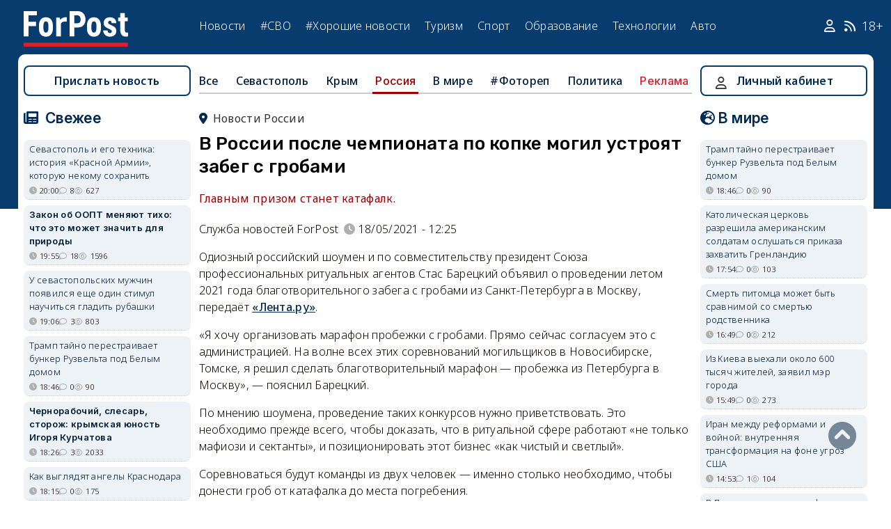

--- FILE ---
content_type: text/html; charset=UTF-8
request_url: https://sevastopol.su/news/v-rossii-posle-chempionata-po-kopke-mogil-ustroyat-zabeg-s-grobami
body_size: 25466
content:
<!DOCTYPE html><html lang="ru" dir="ltr" prefix="og: http://ogp.me/ns# article: http://ogp.me/ns/article# profile: http://ogp.me/ns/profile# fb: http://ogp.me/ns/fb#"><head><script type="text/javascript">
(function(m,e,t,r,i,k,a){
m[i]=m[i]||function(){(m[i].a=m[i].a||[]).push(arguments)};
m[i].l=1*new Date();
for (var j = 0; j < document.scripts.length; j++) {if (document.scripts[j].src === r) { return; }}
k=e.createElement(t),a=e.getElementsByTagName(t)[0],k.async=1,k.src=r,a.parentNode.insertBefore(k,a)
})(window, document,'script','https://mc.webvisor.org/metrika/tag_ww.js', 'ym');
ym(46137411, 'init', {clickmap:true, accurateTrackBounce:true, trackLinks:true});
</script><meta charset="utf-8" /><meta name="description" content="Главным призом станет катафалк." /><meta name="abstract" content="Главным призом станет катафалк." /><meta name="keywords" content="курьез, новости, события" /><meta name="robots" content="index, follow" /><link rel="canonical" href="https://sevastopol.su/news/v-rossii-posle-chempionata-po-kopke-mogil-ustroyat-zabeg-s-grobami" /><link rel="image_src" href="https://sevastopol.su/sites/default/files/styles/max_650x650/public/2021-05-18/nesut_grob.jpg" /><meta name="author" content="ForPost - Новости Севастополя, Крыма, России и мира" /><meta name="generator" content="ForPost - Новости Севастополя, Крыма, России и мира" /><meta property="og:site_name" content="ForPost - Новости Севастополя, Крыма, России и мира" /><meta property="og:type" content="article" /><meta property="og:url" content="https://sevastopol.su/news/v-rossii-posle-chempionata-po-kopke-mogil-ustroyat-zabeg-s-grobami" /><meta property="og:title" content="В России после чемпионата по копке могил устроят забег с гробами" /><meta property="og:description" content="Главным призом станет катафалк." /><meta property="og:image" content="https://sevastopol.su/sites/default/files/styles/max_650x650/public/2021-05-18/nesut_grob.jpg" /><meta property="og:image:url" content="https://sevastopol.su/sites/default/files/styles/max_650x650/public/2021-05-18/nesut_grob.jpg" /><meta property="og:image:secure_url" content="https://sevastopol.su/sites/default/files/fp-logo_0.jpg" /><meta property="og:image:type" content="image/jpeg" /><meta property="og:image:width" content="650" /><meta property="og:image:height" content="432" /><meta property="og:video:height" content="134" /><meta property="og:image:alt" content="В России после чемпионата по копке могил устроят забег с гробами" /><meta property="og:updated_time" content="2021-05-18T12:26:01+03:00" /><meta property="og:email" content="moder_forpost@mail.ru" /><meta property="og:phone_number" content="+7 978 254-36-06" /><meta property="og:locale" content="ru_RU" /><meta property="article:author" content="Служба новостей ForPost" /><meta property="article:tag" content="курьез" /><meta property="article:published_time" content="2021-05-18T12:25:34+03:00" /><meta property="article:modified_time" content="2021-05-18T12:26:01+03:00" /><meta property="article:expiration_time" content="2021-05-18T12:26:01+03:00" /><meta name="Generator" content="Drupal 10 (https://www.drupal.org)" /><meta name="MobileOptimized" content="width" /><meta name="HandheldFriendly" content="true" /><meta name="viewport" content="width=device-width, initial-scale=1.0" /><script type="application/ld+json">{"@context": "https://schema.org","@graph": [{"@type": "NewsArticle","@id": "https://sevastopol.su/news/v-rossii-posle-chempionata-po-kopke-mogil-ustroyat-zabeg-s-grobami","name": "В России после чемпионата по копке могил устроят забег с гробами","headline": "В России после чемпионата по копке могил устроят забег с гробами","description": "Главным призом станет катафалк.","about": ["Россия","курьез"],"image": {"@type": "ImageObject","url": "https://sevastopol.su/sites/default/files/styles/large/public/2021-05-18/nesut_grob.jpg.webp","width": "480","height": "480"},"datePublished": "вт, 18/05/2021 - 12:25","dateModified": "2021-05-18T12:26:01+03:00","isAccessibleForFree": "True","author": {"@type": "NewsMediaOrganization","@id": "https://sevastopol.su/","name": "Служба Новостей ForPost","url": "https://sevastopol.su/","logo": {"@type": "ImageObject","url": "https://sevastopol.su/sites/default/files/styles/thumbnail/public/pictures/picture-51285-1524349918.png.webp","width": "100","height": "100"}}},{"@type": "NewsMediaOrganization","@id": "https://sevastopol.su/","description": "ForPost - sevastopol.SU Новостной портал","sameAs": ["https://vk.com/forpost_sev","https://ok.ru/guests","https://t.me/forpost_sev","https://dzen.ru/forpostnews","https://vk.com/publicsevastopollife"],"name": "ForPost - sevastopol.SU Новостной портал","url": "https://sevastopol.su/","logo": {"@type": "ImageObject","representativeOfPage": "True","url": "https://sevastopol.su/logo_image.jpg","width": "500","height": "280"}}]
}</script><link rel="icon" href="/sites/default/files/favicon_2.ico" type="image/vnd.microsoft.icon" /><link rel="amphtml" href="https://sevastopol.su/news/v-rossii-posle-chempionata-po-kopke-mogil-ustroyat-zabeg-s-grobami?amp" /><title>В России после чемпионата по копке могил устроят забег с гробами</title><link rel="icon" type="image/png" sizes="16x16" href="/themes/contrib/basic/favicon/favicon-16x16.png"><link rel="icon" type="image/png" sizes="32x32" href="/themes/contrib/basic/favicon/favicon-32x32.png"><link rel="icon" rel="apple-touch-icon" type="image/png" sizes="180x180" href="/themes/contrib/basic/favicon/apple-touch-icon.png"><link rel="icon" rel="apple-touch-icon" type="image/png" sizes="120x120" href="/themes/contrib/basic/favicon/apple-touch-icon120.png"><link rel="icon" type="image/png" sizes="192x192" href="/themes/contrib/basic/favicon/android-chrome-192x192.png"><link rel="stylesheet" media="all" href="/sites/default/files/css/css__2FUKgip5pA4IDcB1RhdAlvuIhaScIb2cy9vkXbi0M4.css?delta=0&amp;language=ru&amp;theme=basic&amp;include=eJxFjFEKwzAMQy-UxUcqTuIOUzcudpKRnX5tYduPeHogJXTO8BRNKCFvVLipLZizWmGt8KO4mtZGtYRTEFS1HYXfFFYe5A0N0nX1r1-Ip6cgOLW3pbBnHWQTtFJWCYeKQLF-oMSLH8J18-DTG-1wTwfTy-HOuGvpQh8atUap" /><link rel="stylesheet" media="all" href="/sites/default/files/css/css_bR-4hAZOyKOtFSoHJBDuAZgkt1HK1oluUQ45dEhRXnM.css?delta=1&amp;language=ru&amp;theme=basic&amp;include=eJxFjFEKwzAMQy-UxUcqTuIOUzcudpKRnX5tYduPeHogJXTO8BRNKCFvVLipLZizWmGt8KO4mtZGtYRTEFS1HYXfFFYe5A0N0nX1r1-Ip6cgOLW3pbBnHWQTtFJWCYeKQLF-oMSLH8J18-DTG-1wTwfTy-HOuGvpQh8atUap" /><meta name="yandex-verification" content="8666fda4b81d96a4" /><meta name="yandex-verification" content="9cb98ca9b5f9161a" /><script>window.yaContextCb = window.yaContextCb || [] </script><script async src="https://yandex.ru/ads/system/context.js"></script><script async src="https://cdn.digitalcaramel.com/caramel.js"></script></head><body class="role--anonymous with-subnav"><div class="dialog-off-canvas-main-canvas" data-off-canvas-main-canvas><div class="layout-container"> <header id="header"><div class="container"><div id="header-region"><div class="region region-header"><div id="block-basic-branding" class="coloumn-1 block-basic-branding block_it"> <a href="/" title="Главная" rel="home" class="site-logo"> <img src="/sites/default/files/fp-logo.svg" width="150" height="51" alt="Главная" /> </a></div><nav role="navigation" aria-labelledby="block-basic-main-menu-menu" id="block-basic-main-menu" class="coloumn-3 block block-menu navigation menu--main"><h2 id="block-basic-main-menu-menu">Меню</h2><ul class="menu"><li class="menu-item"> <a href="/all-news" title="Новости Севастополя, Крыма, России и Мира" data-drupal-link-system-path="all-news">Новости</a></li><li class="menu-item"> <a href="/all-news/sevastopol" title="Самые свежие и актуальные новости Севастополя" data-drupal-link-system-path="all-news/sevastopol">Севастополь</a></li><li class="menu-item"> <a href="/all-news/crimea" title="Самые свежие и актуальные новости Крыма" data-drupal-link-system-path="all-news/crimea">Крым</a></li><li class="menu-item"> <a href="/all-news/world" title="Мировые новости">Мировые новости</a></li><li class="menu-item"> <a href="/all-news/russia" title="Самые свежие и актуальные новости России" data-drupal-link-system-path="all-news/russia">Россия</a></li><li class="menu-item"> <a href="/tag/resonance" title="Резонанс" data-drupal-link-system-path="taxonomy/term/4722">Резонанс</a></li><li class="menu-item"> <a href="/special-operation" title="Спецоперация" data-drupal-link-system-path="special-operation">#СВО</a></li><li class="menu-item"> <a href="/tag/good-news" title="Хорошие новости" data-drupal-link-system-path="taxonomy/term/5765">#Хорошие новости</a></li><li class="menu-item"> <a href="/tourism/all" data-drupal-link-system-path="tourism/all">Туризм</a></li><li class="menu-item"> <a href="https://med.sevastopol.su" title="Актуальные статьи и новости о здоровье и медицине">Здоровье</a></li><li class="menu-item"> <a href="https://sport.sevastopol.su" title="Новости спорта">Спорт</a></li><li class="menu-item"> <a href="/study" title="Актуальные статьи и новости об образование" data-drupal-link-system-path="study">Образование</a></li><li class="menu-item"> <a href="https://tech.sevastopol.su/" title="Новости мира технологий, статьи, обзоры">Технологии</a></li><li class="menu-item"> <a href="https://auto.sevastopol.su/" title="Новости авто индустрии, статьи, обзоры">Авто</a></li></ul> </nav><div id="block-topright" class="coloumn-1 block-topright block_it"><div class="basic__body"> <a href="/user" class="fab fa-user social_icon" title="Личный Кабинет"> </a> <a href="/content/rss-feed" class="fab fa-rss social_icon"> </a> <span class="age-limited">18+</span></div></div></div></div></div> </header> <main id="main"><div class="container"><div id="content-wrapper"> <section id="content"><div id="content-header"><div id="highlighted"><div class="region region-highlighted"><div data-drupal-messages-fallback class="hidden"></div></div></div></div><div id="content-area"><div class="region region-content"><div id="block-basic-content" class="block-basic-content block_it"><div class="mobile-important-placeholder "></div><ul itemscope itemtype="http://schema.org/SiteNavigationElement"	class="second-node-menu mobile-hidden"><li><a itemprop="url" title="ForPost - Все новости" href="/all-news">Все</a></li><li ><a itemprop="url" title="ForPost - Новости Севастополя" href="/all-news/sevastopol">Севастополь</a></li><li ><a itemprop="url" title="ForPost - Новости Крыма" href="/all-news/crimea">Крым</a></li><li class="active" ><a itemprop="url" title="ForPost - Новости России" href="/all-news/russia">Россия</a></li><li class="tablet-hidden"><a itemprop="url" title="ForPost - Новости Мира" href="/all-news/worlds">В	мире</a></li><li><a itemprop="url" title="ForPost - Фоторепортаж" href="/tag/fotorep">#Фотореп</a></li><li class="tablet-hidden"><a itemprop="url" title="ForPost - Политика" href="https://politika.sevastopol.su/">Политика</a></li><li><a class="link" href="https://sevastopol.su/content/reklama-na-sayte">Реклама</a></li></ul><article itemscope itemtype="https://schema.org/NewsArticle"><h2 class="location"><a title="Новости России | ForPost" href="/all-news/russia"><span itemprop="about">Новости России</span></a></h2><div class="flex no-wrap space-between"><div><h1 itemprop="headline">В России после чемпионата по копке могил устроят забег с гробами</h1><p><div class="news__preview-text">Главным призом станет катафалк.</div></p></div></div><div class="flex icons"><div class="news__author-of-text"><div>Служба новостей ForPost</div></div><div class="news__node-post-date">18/05/2021 - 12:25</div></div><div><div itemprop="articleBody" class="news__body"><p>Одиозный российский шоумен и по совместительству президент Союза профессиональных ритуальных агентов Стас Барецкий объявил о проведении летом 2021 года благотворительного забега с гробами из Санкт-Петербурга в Москву, передаёт <a href="https://lenta.ru/news/2021/05/17/barets/">«Лента.ру»</a>.</p><p>«Я хочу организовать марафон пробежки с гробами. Прямо сейчас согласуем это с администрацией. На волне всех этих соревнований могильщиков в Новосибирске, Томске, я решил сделать благотворительный марафон — пробежка из Петербурга в Москву», — пояснил Барецкий.</p><p>По мнению шоумена, проведение таких конкурсов нужно приветствовать. Это необходимо прежде всего, чтобы доказать, что в ритуальной сфере работают «не только мафиози и сектанты», и позиционировать этот&nbsp;бизнес «как чистый и светлый».</p><p>Соревноваться будут команды из двух человек — именно столько необходимо, чтобы донести гроб от катафалка до места погребения.</p><p>«Должен сказать, что у нас всё будет максимально демократично: участие сможет принять практически любой человек! Гроб можно будет арендовать у нас или принести свой, а затем пробежаться с ним по центру города», — цитирует Барецкого&nbsp;<a href="https://riafan.ru/1445225-stas-bareckii-planiruet-ustroit-marafon-grobov-v-moskve-i-sankt-peterburge?utm_source=yxnews&amp;utm_medium=desktop">РИА ФАН</a>.</p><p>Вырученные деньги инициатор забега&nbsp;планирует направить на поддержку программы вакцинации. А тройке победителей Барецкий обещает ценные призы: за первое место — настоящий катафалк, второе место —книги его авторства, бронзовые призёры получат именные лопаты.</p><p>Отметим, что идее&nbsp;Барецкого предшествовал не менее странный конкурс по скоростному выкапыванию могил, который прошёл в Новосибирске. Участники команд должны были на время выкопать яму, погрузить в неё гроб и сформировать аккуратную могилу. Мероприятие проходило в рамках выставки «Некрополь-Сибирь 2021» и было призвано повысить престиж профессии.</p><p class="rtecenter"><iframe allow="accelerometer; autoplay; clipboard-write; encrypted-media; gyroscope; picture-in-picture" allowfullscreen frameborder="0" height="408" src="https://www.youtube.com/embed/UgLGrsc2Apw" title="YouTube video player" width="720"></iframe></p><p class="rtecenter"><em>Видео: YouTube /&nbsp;Новосибирск News</em></p><p><strong>Читайте также: <a href="https://sevastopol.su/news/v-shveycarii-lyudi-massovo-zakapyvayut-belye-trusy-v-zemlyu">В Швейцарии люди массово закапывают белые трусы в землю</a></strong></p></div></div></article><div class="news__dynamic-token-fieldnode-number-of-views"><div class="view-icon icon viewed">807</div></div> <link rel="stylesheet" media="all" href="/sites/default/files/css/css_DLvdwKtCMA0pJ9kEjJjyf6iefhDbNJ-9aDSThEQXxQk.css?delta=0&amp;language=ru&amp;theme=basic&amp;include=eJxLy0lM108DEno5mXnZ8YlZiRUARyMHQw&amp;exclude=[base64]" /><div class="flex between"><div class="news__dynamic-block-fieldnode-podelitsya-novostyu"><div class="basic__body"><div class="field__label">Поделитесь:</div><div class="ya-share2" data-curtain data-size="l" data-color-scheme="whiteblack" data-limit="3" data-services="vkontakte,odnoklassniki,telegram"></div></div></div><fieldset class="js-form-item form-item js-form-wrapper form-wrapper"><legend> <span class="fieldset-legend">Оцените статью:</span></legend><div class="fieldset-wrapper"><div class="news__rey"><form class="fivestar-form-1" id="vote" data-drupal-selector="fivestar-form-1" action="/news/v-rossii-posle-chempionata-po-kopke-mogil-ustroyat-zabeg-s-grobami" method="post" accept-charset="UTF-8"><div class="clearfix fivestar-average-text fivestar-average-stars fivestar-form-item fivestar-basic"><div class="js-form-item form-item js-form-type-fivestar form-type-fivestar js-form-item-vote form-item-vote form-no-label"><div class="fivestar-static-form-item"><div class="js-form-item form-item js-form-type-item form-type-item js-form-item- form-item-"><div class="fivestar-basic"><div class="fivestar-widget-static fivestar-widget-static-vote fivestar-widget-static-5 clearfix"><div class="star star-1 star-odd star-first"> <span class="off"> 0 </span></div><div class="star star-2 star-even"> <span class="off"> </span></div><div class="star star-3 star-odd"> <span class="off"> </span></div><div class="star star-4 star-even"> <span class="off"> </span></div><div class="star star-5 star-odd star-last"> <span class="off"> </span></div></div></div><div class="description"><div class="fivestar-summary fivestar-summary-average-count"> <span class="empty">Еще нет голосов</span></div></div></div></div></div></div><input class="js-hide button js-form-submit form-submit" data-drupal-selector="edit-submit" type="submit" id="edit-submit" name="op" value="Rate" /><input autocomplete="off" data-drupal-selector="form-f7ruecue-wtzfyjmy4gg6khsiy30vuvusj2sjga-2oo" type="hidden" name="form_build_id" value="form-f7RUeCUE-wtzfyjMy4gg6khsIY30VUVUSJ2sJGA_2Oo" /><input data-drupal-selector="edit-fivestar-form-1" type="hidden" name="form_id" value="fivestar_form_1" /></form></div></div></fieldset></div><div class="news__dynamic-block-fieldnode-tegi-"><div class="views-element-container"><div class="tags"><div class="view-header"><div class="field__label"> Теги:</div></div><div class="view-content"><div class="tag"><div><span><a href="/tag/curiosity" title="ForPost Новости - курьез"><span>курьез</span></a></span></div></div></div><div class="view-footer"></div></div></div></div><div class="news__dynamic-block-fieldnode-chitayte-takzhe-"><div class="views-element-container"><div class="news"><div class="view-header"><div class="field__label">Читать также:</div></div><div class="view-content"><div class="width-48 views-row"><div class="flex no-wrap mobile-center "><div class="relative"><div class="image"> <a href="/news/feyerverk-v-lifte-ustroili-dva-intellektuala-iz-peterburga?read-more" title="Фейерверк в лифте устроили два интеллектуала из Петербурга"> <img loading="lazy" src="/sites/default/files/styles/240x135/public/2025-12-29/feyerverk.jpg.webp" title="Фейерверк в лифте устроили два интеллектуала из Петербурга" alt="Фейерверк в лифте устроили два интеллектуала из Петербурга"> </a></div></div><div><p> <a href="/news/feyerverk-v-lifte-ustroili-dva-intellektuala-iz-peterburga?read-more" title="Фейерверк в лифте устроили два интеллектуала из Петербурга"> Фейерверк в лифте устроили два интеллектуала из Петербурга </a></p></div></div></div><div class="width-48 views-row"><div class="flex no-wrap mobile-center "><div class="relative"><div class="image"> <a href="/news/narod-eto-sigma-kak-zumery-otreagirovali-na-bazovyy-vayb-strany?read-more" title="«Народ — это сигма». Как зумеры отреагировали на «Базовый вайб страны»"> <img loading="lazy" src="/sites/default/files/styles/240x135/public/2025-12-11/konstituciya-dlya-zumerov.png.webp" title="«Народ — это сигма». Как зумеры отреагировали на «Базовый вайб страны»" alt="«Народ — это сигма». Как зумеры отреагировали на «Базовый вайб страны»"> </a></div></div><div><p> <a href="/news/narod-eto-sigma-kak-zumery-otreagirovali-na-bazovyy-vayb-strany?read-more" title="«Народ — это сигма». Как зумеры отреагировали на «Базовый вайб страны»"> «Народ — это сигма». Как зумеры отреагировали на «Базовый вайб страны» </a></p></div></div></div><div class="width-48 views-row"><div class="flex no-wrap mobile-center "><div class="relative"><div class="image"> <a href="/news/svyaschennik-v-ozhidanii-kofe-potyanul-shtangu-v-200-kg-ya-dumal-chto-eto-vpolne-zauryadno?read-more" title="Священник в ожидании кофе потянул штангу в 200 кг"> <img loading="lazy" src="/sites/default/files/styles/240x135/public/2025-11-07/batyushka-silach.jpg.webp" title="Священник в ожидании кофе потянул штангу в 200 кг" alt="Священник в ожидании кофе потянул штангу в 200 кг"> </a></div></div><div><p> <a href="/news/svyaschennik-v-ozhidanii-kofe-potyanul-shtangu-v-200-kg-ya-dumal-chto-eto-vpolne-zauryadno?read-more" title="Священник в ожидании кофе потянул штангу в 200 кг"> Священник в ожидании кофе потянул штангу в 200 кг </a></p></div></div></div><div class="width-48 views-row"><div class="flex no-wrap mobile-center "><div class="relative"><div class="image"> <a href="/news/v-stolice-kryma-v-razgar-oseni-zacvela-siren?read-more" title="Крымская сирень перепутала календарь и зацвела в ноябре"> <img loading="lazy" src="/sites/default/files/styles/240x135/public/2025-10-31/1-krym-simferopol-siren-osen.jpeg.webp" title="Крымская сирень перепутала календарь и зацвела в ноябре" alt="Крымская сирень перепутала календарь и зацвела в ноябре"> </a></div></div><div><p> <a href="/news/v-stolice-kryma-v-razgar-oseni-zacvela-siren?read-more" title="Крымская сирень перепутала календарь и зацвела в ноябре"> Крымская сирень перепутала календарь и зацвела в ноябре </a></p></div></div></div><div class="width-48 views-row"><div class="flex no-wrap mobile-center "><div class="relative"><div class="image"> <a href="/news/u-sevastopolskikh-voditeley-na-dorogakh-stalo-odnoy-problemoy-bolshe?read-more" title="У севастопольских водителей на дорогах стало одной проблемой больше"> <img loading="lazy" src="/sites/default/files/styles/240x135/public/2025-11-01/2-sevprirodnadzor-sevastopol-zhivotnye-oleni-dtp-voditeli.jpg.webp" title="У севастопольских водителей на дорогах стало одной проблемой больше" alt="У севастопольских водителей на дорогах стало одной проблемой больше"> </a></div></div><div><p> <a href="/news/u-sevastopolskikh-voditeley-na-dorogakh-stalo-odnoy-problemoy-bolshe?read-more" title="У севастопольских водителей на дорогах стало одной проблемой больше"> У севастопольских водителей на дорогах стало одной проблемой больше </a></p></div></div></div><div class="width-48 views-row"><div class="flex no-wrap mobile-center "><div class="relative"><div class="image"> <a href="/news/v-krymu-podozrevaemogo-v-razboynom-napadenii-neozhidanno-nashli-spustya-10-let?read-more" title="В Крыму подозреваемого в разбойном нападении неожиданно нашли спустя 10 лет"> <img loading="lazy" src="/sites/default/files/styles/240x135/public/2025-10-08/krym-sledkom-razboy-napadenie-kriminal-prestuplenie-raskryli-naruchniki-zaderzhan.jpg.webp" title="В Крыму подозреваемого в разбойном нападении неожиданно нашли спустя 10 лет" alt="В Крыму подозреваемого в разбойном нападении неожиданно нашли спустя 10 лет"> </a></div></div><div><p> <a href="/news/v-krymu-podozrevaemogo-v-razboynom-napadenii-neozhidanno-nashli-spustya-10-let?read-more" title="В Крыму подозреваемого в разбойном нападении неожиданно нашли спустя 10 лет"> В Крыму подозреваемого в разбойном нападении неожиданно нашли спустя 10 лет </a></p></div></div></div></div><div class="view-footer"></div></div></div></div><div class="news__dynamic-block-fieldnode--mesto-16-pered-kommentariyami-v"><div class="views-element-container"><div class="advert"><div class="view-content"><div><div id="yandex_rtb_R-A-130997-11"></div><script>
window.yaContextCb.push(()=>{
Ya.Context.AdvManager.render({
"blockId": "R-A-130997-11",
"renderTo": "yandex_rtb_R-A-130997-11"
})
})
</script></div></div></div></div></div> <section id="node-news-comment-node-news" class="comments"><div class=" field__label comment-label">Обсуждение (8)</div> <article data-comment-user-id="82919" id="comment-3156601" class="js-ajax-comments-id-3156601"><div class="new-comment"><div class="user-photo text-center"> <article class="profile"><div class="user__user-picture"> <img loading="lazy" src="/sites/default/files/styles/round_75x75/public/pictures/picture-82919-1621254254.png.webp" width="75" height="75" alt="Rab Pro" /></div> </article><div class= "mobile-hidden" title="Количество постов">15</div></div><div class="user-name flex"><div class="news__author-of-text"><span>Rab Pro</span></div><div class="news__node-post-date">вт, 18/05/2021 - 12:34</div></div><div class="text"><div class="comment_node_news__comment-body"><p>Давайте еще сюда руки базуки, на донышке и прочий перегной интернета выкладывайте :-D</p></div></div></div></article><article data-comment-user-id="30131" id="comment-3156603" class="js-ajax-comments-id-3156603"><div class="new-comment"><div class="user-photo text-center"> <article class="profile"><div class="user__user-picture"> <img loading="lazy" src="/sites/default/files/styles/round_75x75/public/avatars/38181.jpg.webp" width="75" height="75" alt="Absolut" /></div> </article><div class= "mobile-hidden" title="Количество постов">2532</div></div><div class="user-name flex"><div class="news__author-of-text"><span>Absolut</span></div><div class="news__node-post-date">вт, 18/05/2021 - 12:37</div></div><div class="text"><div class="comment_node_news__comment-body"><p>Собчак с Богомоловым победят...К бабке не ходи. Именной катафалк - это не золотой унитаз, круче.</p></div></div></div></article><article data-comment-user-id="63047" id="comment-3156612" class="js-ajax-comments-id-3156612"><div class="new-comment"><div class="user-photo text-center"> <article class="profile"><div class="user__user-picture"> <img loading="lazy" src="/sites/default/files/styles/round_75x75/public/default_images/nofoto.gif.webp" width="75" height="75" alt="kostoprav" /></div> </article><div class= "mobile-hidden" title="Количество постов">6245</div></div><div class="user-name flex"><div class="news__author-of-text"><span>kostoprav</span></div><div class="news__node-post-date">вт, 18/05/2021 - 12:49</div></div><div class="text"><div class="comment_node_news__comment-body"><p>А негры-гробовщики участвуют? Обязательно надо конкурс танца с вдовой или вдовцом устроить</p></div></div></div></article><article data-comment-user-id="74603" id="comment-3156617" class="js-ajax-comments-id-3156617"><div class="new-comment"><div class="user-photo text-center"> <article class="profile"><div class="user__user-picture"> <img loading="lazy" src="/sites/default/files/styles/round_75x75/public/pictures/picture-74603-1591970826.jpg.webp" width="75" height="75" alt="toly0807" /></div> </article><div class= "mobile-hidden" title="Количество постов">930</div></div><div class="user-name flex"><div class="news__author-of-text"><span>toly0807</span></div><div class="news__node-post-date">вт, 18/05/2021 - 13:01</div></div><div class="text"><div class="comment_node_news__comment-body"><p>Деградация общества в геометрической прогрессии...Куда народ докатили....<img alt="yak" src="/sites/all/libraries/ckeditor/plugins/smiley/images/thinking.gif"></p></div></div></div></article><article data-comment-user-id="13458" id="comment-3156654" class="js-ajax-comments-id-3156654"><div class="new-comment"><div class="user-photo text-center"> <article class="profile"><div class="user__user-picture"> <img loading="lazy" src="/sites/default/files/styles/round_75x75/public/pictures/picture-13458-1616153936.jpg.webp" width="75" height="75" alt="Serggio" /></div> </article><div class= "mobile-hidden" title="Количество постов">26937</div></div><div class="user-name flex"><div class="news__author-of-text"><span>Serggio</span></div><div class="news__node-post-date">вт, 18/05/2021 - 13:57</div></div><div class="text"><div class="comment_node_news__comment-body"><p>Рехнуться можно....<img alt="sorry" src="/sites/all/libraries/ckeditor/plugins/smiley/images/shocking.gif"></p></div></div></div></article><article data-comment-user-id="8810" id="comment-3156757" class="js-ajax-comments-id-3156757"><div class="new-comment"><div class="user-photo text-center"> <article class="profile"><div class="user__user-picture"> <img loading="lazy" src="/sites/default/files/styles/round_75x75/public/pictures/picture-8810-1642955492.jpg.webp" width="75" height="75" alt="Линьков" /></div> </article><div class= "mobile-hidden" title="Количество постов">32362</div></div><div class="user-name flex"><div class="news__author-of-text"><span>Линьков</span></div><div class="news__node-post-date">вт, 18/05/2021 - 16:11</div></div><div class="text"><div class="comment_node_news__comment-body"><p>Это- &nbsp;не стеб. Это- правонарушение.</p></div></div></div></article><article data-comment-user-id="82481" id="comment-3156799" class="js-ajax-comments-id-3156799"><div class="new-comment"><div class="user-photo text-center"> <article class="profile"><div class="user__user-picture"> <img loading="lazy" src="/sites/default/files/styles/round_75x75/public/pictures/picture-82481-1619894918.png.webp" width="75" height="75" alt="Пренебречь, вальсируем! " /></div> </article><div class= "mobile-hidden" title="Количество постов">183</div></div><div class="user-name flex"><div class="news__author-of-text"><span>Пренебречь, ва…</span></div><div class="news__node-post-date">вт, 18/05/2021 - 17:22</div></div><div class="text"><div class="comment_node_news__comment-body"><p>Китай и США успешно посадили&nbsp;космические&nbsp;аппараты&nbsp;на Марсе. В России успешно прошёл чемпионат по скоростной копке&nbsp;могил.&nbsp;</p></div></div></div></article><article data-comment-user-id="79958" id="comment-3156878" class="js-ajax-comments-id-3156878"><div class="new-comment"><div class="user-photo text-center"> <article class="profile"><div class="user__user-picture"> <img loading="lazy" src="/sites/default/files/styles/round_75x75/public/default_images/nofoto.gif.webp" width="75" height="75" alt="И снова здравствуйте" /></div> </article><div class= "mobile-hidden" title="Количество постов">6514</div></div><div class="user-name flex"><div class="news__author-of-text"><span>И снова здравствуйте</span></div><div class="news__node-post-date">вт, 18/05/2021 - 19:02</div></div><div class="text"><div class="comment_node_news__comment-body"><blockquote><p>Это необходимо прежде всего, чтобы доказать, что в ритуальной сфере работают <strong>«не только мафиози</strong> и сектанты»</p></blockquote><p>&nbsp;А КТО? Зайдите на кладбище пятого км, разгул беспредела при строительстве цоколей - уже занимают по полодороги, а что бы еще какой нибудь водитель случайно не поместившись на дороге, не зацепил угол цоколя, еще железные трубы вкапывают. Контроля НОЛЬ!</p><p>&nbsp; Так же некоторые товариСЧИ могут себе устраивать расширять могилы площадью до 20 квадратных метров, устанавливая бетонную поддержку на цоколь соседних могил! А руководству кладбища главное вовремя свой бонус, наверное, получить за ношение шор на работе</p><p><img alt src="https://a.radikal.ru/a41/2105/a3/1950fd5a6ed6.jpg"></p></div></div></div></article><div class="link_button_blue"><a href="/user">Авторизуйтесь, чтобы читать все комментарии</a></div> </section></div><div class="views-element-container block-views-block-novosti-block-16 block_it" id="block-views-block-novosti-block-16"><div><div class="slider"><div class="view-header"><div class="field__label">Главное за день</div></div><div class="view-content"><div class="dotted views-row"><div class="flex mobile-center "><div class="relative"><div class="image"> <a href="/news/vynesut-li-prirode-rossii-i-otdelno-vzyatogo-sevastopolya-smertnyy-prigovor" title="Закон об ООПТ меняют тихо: что это может значить для природы"><img loading="lazy" src="/sites/default/files/styles/240x135/public/2026-01-21/sokhranit-zapovednye-mesta-nash-dolg-pered-potomkami-foto-forpost.jpg.webp" title="Закон об ООПТ меняют тихо: что это может значить для природы" alt="Закон об ООПТ меняют тихо: что это может значить для природы"> </a></div><div class="tag"><a href="/tag/%D0%BF%D1%80%D0%B8%D1%80%D0%BE%D0%B4%D0%B0" title="ForPost - природа">природа</a></div></div><div><p class="large"><a href="/news/vynesut-li-prirode-rossii-i-otdelno-vzyatogo-sevastopolya-smertnyy-prigovor" title="Закон об ООПТ меняют тихо: что это может значить для природы"> Закон об ООПТ меняют тихо: что это может значить для природы </a><div class="review">Новый поворот в подходе к особо охраняемым территориям спровоцировал острую дискуссию — среди специалистов.</div><div class="flex icons "><div class="icon clock" title="ср, 21/01/2026 - 19:55 ">19:55</div><div class="icon comment">18</div><div class="icon viewed">1596</div></div></div></div></div><div class="dotted views-row"><div class="flex mobile-center "><div class="relative"><div class="image"> <a href="/news/rossiyskoe-ministerstvo-rasshirit-svoy-sanatoriy-na-yuge-kryma" title="Федеральное министерство расширит свой санаторий на юге Крыма"><img loading="lazy" src="/sites/default/files/styles/240x135/public/2026-01-21/0-krym-foros-vid-sverkhu-stroitelstvo-sanatoriy-yuzhnyy.jpg.webp" title="Федеральное министерство расширит свой санаторий на юге Крыма" alt="Федеральное министерство расширит свой санаторий на юге Крыма"> </a></div><div class="tag"><a href="/tag/%D1%81%D0%B0%D0%BD%D0%B0%D1%82%D0%BE%D1%80%D0%B8%D0%B9" title="ForPost - санаторий">санаторий</a></div></div><div><p class="large"><a href="/news/rossiyskoe-ministerstvo-rasshirit-svoy-sanatoriy-na-yuge-kryma" title="Федеральное министерство расширит свой санаторий на юге Крыма"> Федеральное министерство расширит свой санаторий на юге Крыма </a><div class="review">Строительство планируют закончить через 2 года.</div><div class="flex icons "><div class="icon clock" title="ср, 21/01/2026 - 14:28 ">14:28</div><div class="icon comment">5</div><div class="icon viewed">1932</div></div></div></div></div><div class="dotted views-row"><div class="flex mobile-center "><div class="relative"><div class="image"> <a href="/news/v-davose-prizvali-k-reforme-kapitalizma" title="В Давосе призвали к реформе капитализма"><img loading="lazy" src="/sites/default/files/styles/240x135/public/2026-01-21/[base64].webp" title="В Давосе призвали к реформе капитализма" alt="В Давосе призвали к реформе капитализма"> </a></div><div class="tag"><a href="/tag/%D1%8D%D0%BA%D0%BE%D0%BD%D0%BE%D0%BC%D0%B8%D0%BA%D0%B0" title="ForPost - экономика">экономика</a></div></div><div><p class="large"><a href="/news/v-davose-prizvali-k-reforme-kapitalizma" title="В Давосе призвали к реформе капитализма"> В Давосе призвали к реформе капитализма </a><div class="review">Неожиданное заявление следует воспринимать как многозначительный симптом.</div><div class="flex icons "><div class="icon clock" title="ср, 21/01/2026 - 13:46 ">13:46</div><div class="icon comment">4</div><div class="icon viewed">359</div></div></div></div></div><div class="dotted views-row"><div class="flex mobile-center "><div class="relative"><div class="image"> <a href="/news/krymskie-morozy-napugali-lyudey-no-ne-lebedey" title="Крымские морозы напугали людей, но не лебедей"><img loading="lazy" src="/sites/default/files/styles/240x135/public/2026-01-21/1-krym-simferopol-salgir-zima-naberezhnaya-utki-gorod.jpg.webp" title="Крымские морозы напугали людей, но не лебедей" alt="Крымские морозы напугали людей, но не лебедей"> </a></div><div class="tag"><a href="/tag/%D0%BF%D1%82%D0%B8%D1%86%D1%8B" title="ForPost - птицы">птицы</a></div></div><div><p class="large"><a href="/news/krymskie-morozy-napugali-lyudey-no-ne-lebedey" title="Крымские морозы напугали людей, но не лебедей"> Крымские морозы напугали людей, но не лебедей </a><div class="review">Как соцсети превратили обычную зимовку птиц в тревожную историю.</div><div class="flex icons "><div class="icon clock" title="ср, 21/01/2026 - 10:30 ">10:30</div><div class="icon comment">0</div><div class="icon viewed">1111</div><div class="icon photo"></div></div></div></div></div><div class="dotted views-row"><div class="flex mobile-center "><div class="relative"><div class="image"> <a href="/news/sovetskie-diskoteki-kak-eto-bylo-v-sevastopole" title="Советские дискотеки: как это было в Севастополе"><img loading="lazy" src="/sites/default/files/styles/240x135/public/2026-01-20/photo_2026-01-20_13-27-26.jpg.webp" title="Советские дискотеки: как это было в Севастополе" alt="Советские дискотеки: как это было в Севастополе"> </a></div><div class="tag"><a href="/tag/90-%D0%B5" title="ForPost - 90-е">90-е</a></div></div><div><p class="large"><a href="/news/sovetskie-diskoteki-kak-eto-bylo-v-sevastopole" title="Советские дискотеки: как это было в Севастополе"> Советские дискотеки: как это было в Севастополе </a><div class="review">Почему местные пацаны недолюбливали курсантов.</div><div class="flex icons "><div class="icon clock" title="вт, 20/01/2026 - 20:01 ">20:01</div><div class="icon comment">48</div><div class="icon viewed">3983</div><div class="icon video"></div><div class="icon photo"></div></div></div></div></div><div class="dotted views-row"><div class="flex mobile-center "><div class="relative"><div class="image"> <a href="/news/vspyshka-na-solnce-podarila-krymchanam-polyarnuyu-noch" title="Вспышка на солнце подарила крымчанам «полярную» ночь"><img loading="lazy" src="/sites/default/files/styles/240x135/public/2026-01-20/0-krym-bakhchisaray-siyanie-polyarnoe-severnoe-snyato-krasnoe.jpg.webp" title="Вспышка на солнце подарила крымчанам «полярную» ночь" alt="Вспышка на солнце подарила крымчанам «полярную» ночь"> </a></div><div class="tag"><a href="/tag/%D0%B0%D1%81%D1%82%D1%80%D0%BE%D0%BD%D0%BE%D0%BC%D0%B8%D1%8F" title="ForPost - астрономия">астрономия</a></div></div><div><p class="large"><a href="/news/vspyshka-na-solnce-podarila-krymchanam-polyarnuyu-noch" title="Вспышка на солнце подарила крымчанам «полярную» ночь"> Вспышка на солнце подарила крымчанам «полярную» ночь </a><div class="review">Поохотиться за явлением можно и сегодня.</div><div class="flex icons "><div class="icon clock" title="вт, 20/01/2026 - 18:26 ">18:26</div><div class="icon comment">1</div><div class="icon viewed">1860</div></div></div></div></div></div><div class="view-footer"></div></div></div></div><div class="views-element-container block-basic-views-block-novosti-block-21 block_it" id="block-basic-views-block-novosti-block-21"><div><div class="slider"><div class="view-header"><div class="field__label">Туризм</div></div><div class="view-content"><div class="dotted views-row"><div class="flex mobile-center "><div class="relative"><div class="image"> <a href="/news/vosstanovyat-li-detskie-lagerya-v-sevastopole-vzglyad-so-storony-biznesa" title="Восстановят ли детские лагеря в Севастополе: взгляд со стороны бизнеса"><img loading="lazy" src="/sites/default/files/styles/240x135/public/2026-01-19/detskiy-lager.jpg.webp" title="Восстановят ли детские лагеря в Севастополе: взгляд со стороны бизнеса" alt="Восстановят ли детские лагеря в Севастополе: взгляд со стороны бизнеса"></a></div><div class="tag"><a href="/tag/%D0%B4%D0%B5%D1%82%D0%B8" title="ForPost - дети">дети</a></div></div><div><p class="large"> <a href="/news/vosstanovyat-li-detskie-lagerya-v-sevastopole-vzglyad-so-storony-biznesa" title="Восстановят ли детские лагеря в Севастополе: взгляд со стороны бизнеса"> Восстановят ли детские лагеря в Севастополе: взгляд со стороны бизнеса </a></p><div class="review">Севастопольский предприниматель рассказал, почему решил открыть детские лагеря не в Севастополе, а в Крыму.</div><div class="flex icons "><div class="icon clock" title="вт, 20/01/2026 - 09:09 ">09:09</div><div class="icon comment">9</div><div class="icon viewed">1652</div></div></div></div></div><div class="dotted views-row"><div class="flex mobile-center "><div class="relative"><div class="image"> <a href="/news/turisty-vernulis-v-krym-i-predyavili-novye-trebovaniya" title="Туристы поехали в Крым — и предъявили новые требования"><img loading="lazy" src="/sites/default/files/styles/240x135/public/2026-01-19/1-krym-yalta-turisty-leto-kurort-sezon.jpg.webp" title="Туристы поехали в Крым — и предъявили новые требования" alt="Туристы поехали в Крым — и предъявили новые требования"></a></div><div class="tag"><a href="/tag/%D1%82%D1%83%D1%80%D0%B8%D0%B7%D0%BC" title="ForPost - туризм">туризм</a></div></div><div><p class="large"> <a href="/news/turisty-vernulis-v-krym-i-predyavili-novye-trebovaniya" title="Туристы поехали в Крым — и предъявили новые требования"> Туристы поехали в Крым — и предъявили новые требования </a></p><div class="review">Поступления от туризма в республиканский бюджет в 2025 году удвоились.</div><div class="flex icons "><div class="icon clock" title="пн, 19/01/2026 - 18:24 ">18:24</div><div class="icon comment">3</div><div class="icon viewed">55722</div><div class="icon photo"></div></div></div></div></div><div class="dotted views-row"><div class="flex mobile-center "><div class="relative"><div class="image"> <a href="/news/v-avstralii-za-sutki-akuly-napali-na-tryokh-chelovek" title="В Австралии за сутки акулы напали на трёх человек"><img loading="lazy" src="/sites/default/files/styles/240x135/public/2026-01-19/avstraliya-napadeniya-akul-sidney-tri-sluchaya-za-sutki-akula-byk-12-letniy-malchik-syorfing-gospitalizaciya-plyazhi-zakryty-novyy-yuzhnyy-uels-2026.jpg.webp" title="В Австралии за сутки акулы напали на трёх человек" alt="В Австралии за сутки акулы напали на трёх человек"></a></div><div class="tag"><a href="/tag/%D0%BC%D0%BE%D1%80%D0%B5" title="ForPost - море">море</a></div></div><div><p class="large"> <a href="/news/v-avstralii-za-sutki-akuly-napali-na-tryokh-chelovek" title="В Австралии за сутки акулы напали на трёх человек"> В Австралии за сутки акулы напали на трёх человек </a></p><div class="review">Две жертвы были госпитализированы.</div><div class="flex icons "><div class="icon clock" title="пн, 19/01/2026 - 16:51 ">16:51</div><div class="icon comment">0</div><div class="icon viewed">733</div></div></div></div></div><div class="dotted views-row"><div class="flex mobile-center "><div class="relative"><div class="image"> <a href="/tourism/kakie-artefakty-udalos-vernut-v-kollekciyu-byvshey-carskoy-rezidencii-v-krymu" title="Какие артефакты удалось вернуть в коллекцию бывшей царской резиденции в Крыму"><img loading="lazy" src="/sites/default/files/styles/240x135/public/2026-01-17/krym-livadiya-dvorec-eksponaty-kollekciya-istoriya-car-romanov-nikolay2.jpg.webp" title="Какие артефакты удалось вернуть в коллекцию бывшей царской резиденции в Крыму" alt="Какие артефакты удалось вернуть в коллекцию бывшей царской резиденции в Крыму"></a></div><div class="tag"><a href="/tag/%D0%BC%D0%BE%D0%BD%D0%B0%D1%80%D1%85%D0%B8%D1%8F" title="ForPost - монархия">монархия</a></div></div><div><p class="large"> <a href="/tourism/kakie-artefakty-udalos-vernut-v-kollekciyu-byvshey-carskoy-rezidencii-v-krymu" title="Какие артефакты удалось вернуть в коллекцию бывшей царской резиденции в Крыму"> Какие артефакты удалось вернуть в коллекцию бывшей царской резиденции в Крыму </a></p><div class="review">Большинство экспонатов хранят память о членах императорской семьи.</div><div class="flex icons "><div class="icon clock" title="вс, 18/01/2026 - 10:34 ">10:34</div><div class="icon comment">0</div><div class="icon viewed">4823</div></div></div></div></div><div class="dotted views-row"><div class="flex mobile-center "><div class="relative"><div class="image"> <a href="/news/uluchshit-li-novyy-zakon-situaciyu-s-detskim-otdykhom-v-sevastopole" title="Губернаторов сделают главными за детский отдых: что это значит для Севастополя"><img loading="lazy" src="/sites/default/files/styles/240x135/public/2026-01-16/sportploschadka_basketbol_zabroshka_omega_sevastopol.png.webp" title="Губернаторов сделают главными за детский отдых: что это значит для Севастополя" alt="Губернаторов сделают главными за детский отдых: что это значит для Севастополя"></a></div><div class="tag"><a href="/tag/%D0%B4%D0%B5%D1%82%D0%B8" title="ForPost - дети">дети</a></div></div><div><p class="large"> <a href="/news/uluchshit-li-novyy-zakon-situaciyu-s-detskim-otdykhom-v-sevastopole" title="Губернаторов сделают главными за детский отдых: что это значит для Севастополя"> Губернаторов сделают главными за детский отдых: что это значит для Севастополя </a></p><div class="review">В городе-герое эта практика уже существует, а настоящая проблема с отдыхом детей кроется в другом.</div><div class="flex icons "><div class="icon clock" title="вс, 18/01/2026 - 10:08 ">10:08</div><div class="icon comment">6</div><div class="icon viewed">1423</div></div></div></div></div><div class="dotted views-row"><div class="flex mobile-center "><div class="relative"><div class="image"> <a href="/news/kakaya-strana-ostayotsya-samoy-dostupnoy-i-otkrytoy-turistam-iz-rossii-v-2026-godu" title="Какая страна остаётся самой доступной и открытой туристам из России в 2026 году"><img loading="lazy" src="/sites/default/files/styles/240x135/public/2026-01-17/1-belarus-belorussiya-chto-nuzhno-znat-turstam-iz-rossii.jpg.webp" title="Какая страна остаётся самой доступной и открытой туристам из России в 2026 году" alt="Какая страна остаётся самой доступной и открытой туристам из России в 2026 году"></a></div><div class="tag"><a href="/tag/%D0%BF%D1%83%D1%82%D0%B5%D1%88%D0%B5%D1%81%D1%82%D0%B2%D0%B8%D1%8F" title="ForPost - путешествия">путешествия</a></div></div><div><p class="large"> <a href="/news/kakaya-strana-ostayotsya-samoy-dostupnoy-i-otkrytoy-turistam-iz-rossii-v-2026-godu" title="Какая страна остаётся самой доступной и открытой туристам из России в 2026 году"> Какая страна остаётся самой доступной и открытой туристам из России в 2026 году </a></p><div class="review">Большой материал ForPost для людей, раздумывающих над поездкой в Беларусь.</div><div class="flex icons "><div class="icon clock" title="сб, 17/01/2026 - 17:19 ">17:19</div><div class="icon comment">2</div><div class="icon viewed">2722</div></div></div></div></div></div><div class="view-footer"></div></div></div></div><div id="block-podpiska" class="block-podpiska block_it"><div class="basic__body"><script defer type="text/javascript" src="/libraries/popup.js?v3"></script></div></div><div id="block-basic-cookiesui" class="block-basic-cookiesui block_it"><div id="cookiesjsr" data-nosnippet></div></div></div></div> </section> <aside id="sidebar-first" class="column sidebar first"><div class="region region-sidebar-first"><div id="block-prislatnovost" class="block-prislatnovost block_it"><div class="basic__body"><div class="link_button_blue"><a title="Прислать новость" href="/prislat-novost">Прислать новость</a></div></div></div><div class="views-element-container fresh block-views-block-novosti-block-1 block_it" id="block-views-block-novosti-block-1"><div class="field__label"> Свежее</div><div><div class="news news-right-column"><div class="view-content"><div><ul><li class="dotted"><div> <a href="/news/mashiny-vremeni-ili-krasnaya-armiya-sevastopolya-ischet-kryshu" title="Севастополь и его техника: история «Красной Армии», которую некому сохранить"> Севастополь и его техника: история «Красной Армии», которую некому сохранить </a></div><div class="flex icons"><div class="icon clock"><span title="ср, 21/01/2026 - 20:00
"><time datetime="2026-01-21T20:00:03+03:00" class="datetime">20:00</time></span></div><div class="icon comment">8</div><div class="icon viewed">627</div></div></li><li class="dotted"><div class="accent"> <a href="/news/vynesut-li-prirode-rossii-i-otdelno-vzyatogo-sevastopolya-smertnyy-prigovor" title="Закон об ООПТ меняют тихо: что это может значить для природы"> Закон об ООПТ меняют тихо: что это может значить для природы </a></div><div class="flex icons"><div class="icon clock"><span title="ср, 21/01/2026 - 19:55
"><time datetime="2026-01-21T19:55:06+03:00" class="datetime">19:55</time></span></div><div class="icon comment">18</div><div class="icon viewed">1596</div></div></li><li class="dotted"><div> <a href="/news/u-sevastopolskikh-muzhchin-poyavilsya-esche-odin-stimul-nauchitsya-gladit-rubashki" title="У севастопольских мужчин появился еще один стимул научиться гладить рубашки"> У севастопольских мужчин появился еще один стимул научиться гладить рубашки </a></div><div class="flex icons"><div class="icon clock"><span title="ср, 21/01/2026 - 19:06
"><time datetime="2026-01-21T19:06:03+03:00" class="datetime">19:06</time></span></div><div class="icon comment">3</div><div class="icon viewed">803</div></div></li><li class="dotted"><div> <a href="/news/tramp-tayno-perestraivaet-bunker-ruzvelta-pod-belym-domom" title="Трамп тайно перестраивает бункер Рузвельта под Белым домом"> Трамп тайно перестраивает бункер Рузвельта под Белым домом </a></div><div class="flex icons"><div class="icon clock"><span title="ср, 21/01/2026 - 18:46
"><time datetime="2026-01-21T18:46:38+03:00" class="datetime">18:46</time></span></div><div class="icon comment">0</div><div class="icon viewed">90</div></div></li><li class="dotted"><div class="accent"> <a href="/news/chernorabochiy-slesar-storozh-kak-zhil-i-gde-rabotal-v-krymu-fizik-kurchatov" title="Чернорабочий, слесарь, сторож: крымская юность Игоря Курчатова"> Чернорабочий, слесарь, сторож: крымская юность Игоря Курчатова </a></div><div class="flex icons"><div class="icon clock"><span title="ср, 21/01/2026 - 18:26
"><time datetime="2026-01-21T18:26:00+03:00" class="datetime">18:26</time></span></div><div class="icon comment">3</div><div class="icon viewed">2033</div></div></li><li class="dotted"><div> <a href="/news/angely-krasnodara" title="Как выглядят ангелы Краснодара"> Как выглядят ангелы Краснодара </a></div><div class="flex icons"><div class="icon clock"><span title="ср, 21/01/2026 - 18:15
"><time datetime="2026-01-21T18:15:02+03:00" class="datetime">18:15</time></span></div><div class="icon comment">0</div><div class="icon viewed">175</div></div></li><li class="dotted"><div> <a href="/news/katolicheskaya-cerkov-razreshila-amerikanskim-soldatam-oslushatsya-prikaza-zakhvatit" title="Католическая церковь разрешила американским солдатам ослушаться приказа захватить Гренландию"> Католическая церковь разрешила американским солдатам ослушаться приказа захватить Гренландию </a></div><div class="flex icons"><div class="icon clock"><span title="ср, 21/01/2026 - 17:54
"><time datetime="2026-01-21T17:54:38+03:00" class="datetime">17:54</time></span></div><div class="icon comment">0</div><div class="icon viewed">103</div></div></li><li class="dotted"><div> <a href="/news/travmirovanie-rebyonka-na-eskalatore-privelo-k-proverkam-v-krymskom-tc" title="Травмирование ребёнка на эскалаторе привело к проверкам в крымском ТЦ"> Травмирование ребёнка на эскалаторе привело к проверкам в крымском ТЦ </a></div><div class="flex icons"><div class="icon clock"><span title="ср, 21/01/2026 - 17:30
"><time datetime="2026-01-21T17:30:03+03:00" class="datetime">17:30</time></span></div><div class="icon comment">0</div><div class="icon viewed">521</div></div></li><li class="dotted"><div> <a href="/news/operatory-vvodyat-platu-za-bezlimitnyy-internet-kakikh-abonentov-eto-kosnyotsya" title="Операторы вводят плату за безлимитный интернет: каких абонентов это коснётся"> Операторы вводят плату за безлимитный интернет: каких абонентов это коснётся </a></div><div class="flex icons"><div class="icon clock"><span title="ср, 21/01/2026 - 17:17
"><time datetime="2026-01-21T17:17:02+03:00" class="datetime">17:17</time></span></div><div class="icon comment">0</div><div class="icon viewed">508</div></div></li><li class="dotted"><div> <a href="/news/sevastopolskikh-obschestvennikov-zovut-v-obschestvennuyu-palatu" title="Общественная палата без общества: Севастополь не верит в этот формат?"> Общественная палата без общества: Севастополь не верит в этот формат? </a></div><div class="flex icons"><div class="icon clock"><span title="ср, 21/01/2026 - 17:01
"><time datetime="2026-01-21T17:01:03+03:00" class="datetime">17:01</time></span></div><div class="icon comment">5</div><div class="icon viewed">487</div></div></li><li class="dotted"><div> <a href="/news/smert-pitomca-mozhet-byt-sravnimoy-so-smertyu-rodstvennika" title="Смерть питомца может быть сравнимой со смертью родственника"> Смерть питомца может быть сравнимой со смертью родственника </a></div><div class="flex icons"><div class="icon clock"><span title="ср, 21/01/2026 - 16:49
"><time datetime="2026-01-21T16:49:15+03:00" class="datetime">16:49</time></span></div><div class="icon comment">0</div><div class="icon viewed">212</div></div></li><li class="dotted"><div> <a href="/news/plitka-ushla-iz-pod-nog-na-glavnoy-ploschadi-kryma" title="Плитка ушла из-под ног на главной площади Крыма"> Плитка ушла из-под ног на главной площади Крыма </a></div><div class="flex icons"><div class="icon clock"><span title="ср, 21/01/2026 - 16:24
"><time datetime="2026-01-21T16:24:02+03:00" class="datetime">16:24</time></span></div><div class="icon comment">3</div><div class="icon viewed">569</div></div></li></ul></div></div><div class="view-footer"><div class="link_button_blue"><a title="Свежие и актуальные новости Севастополя, Крым, России и мира" href="/all-news#news-12">Показать все новости</a></div></div></div></div></div><div class="views-element-container block-views-block-reklama-block-5 block_it" id="block-views-block-reklama-block-5"><div><div class="advert"><div class="view-content"><div><div id="yandex_rtb_R-A-130997-5">&nbsp;</div><script>window.yaContextCb.push(()=>{
Ya.Context.AdvManager.render({
renderTo: 'yandex_rtb_R-A-130997-5',
blockId: 'R-A-130997-5'
})
})</script></div></div></div></div></div><div class="views-element-container block-basic-views-block-faces-city-block-1 block_it" id="block-basic-views-block-faces-city-block-1"><div class="field__label">Лица Севастополя</div><div><div class="faces-right news-right-column"><div class="view-header"></div><div class="view-content"><div class="dotted"><div><span><div class="flex"><div class="view-image"> <img width="32" height="45" loading="lazy" src="/sites/default/files/styles/32x45/public/na-glavn.JPG.webp" title="Транковский Валерий Николаевич" alt="Транковский Валерий Николаевич"></div><div class="row-title"><a href="/faces/trankovskiy-valeriy-nikolaevich" title="Транковский Валерий Николаевич"> Транковский Валерий Николаевич</a></div></div></span></div></div><div class="dotted"><div><span><div class="flex"><div class="view-image"> <img width="32" height="45" loading="lazy" src="/sites/default/files/styles/32x45/public/lebedev_glavn.jpg.webp" title="Лебедев Павел Валентинович" alt="Лебедев Павел Валентинович"></div><div class="row-title"><a href="/faces/lebedev-pavel-valentinovich" title="Лебедев Павел Валентинович"> Лебедев Павел Валентинович</a></div></div></span></div></div><div class="dotted"><div><span><div class="flex"><div class="view-image"> <img width="32" height="45" loading="lazy" src="/sites/default/files/styles/32x45/public/altabaeva_1.jpg.webp" title="Алтабаева Екатерина Борисовна" alt="Алтабаева Екатерина Борисовна"></div><div class="row-title"><a href="/faces/altabaeva-ekaterina-borisovna" title="Алтабаева Екатерина Борисовна"> Алтабаева Екатерина Борисовна</a></div></div></span></div></div><div class="dotted"><div><span><div class="flex"><div class="view-image"> <img width="32" height="45" loading="lazy" src="/sites/default/files/styles/32x45/public/revyak_na_gdlavn.jpg.webp" title="Ревякин Василий Дмитриевич" alt="Ревякин Василий Дмитриевич"></div><div class="row-title"><a href="/faces/revyakin-vasiliy-dmitrievich" title="Ревякин Василий Дмитриевич"> Ревякин Василий Дмитриевич</a></div></div></span></div></div><div class="dotted"><div><span><div class="flex"><div class="view-image"> <img width="32" height="45" loading="lazy" src="/sites/default/files/styles/32x45/public/pyanz_na_glavn.jpg.webp" title="Пьянзин Иван Семёнович" alt="Пьянзин Иван Семёнович"></div><div class="row-title"><a href="/faces/pyanzin-ivan-semenovich" title="Пьянзин Иван Семёнович"> Пьянзин Иван Семёнович</a></div></div></span></div></div><div class="dotted"><div><span><div class="flex"><div class="view-image"> <img width="32" height="45" loading="lazy" src="/sites/default/files/styles/32x45/public/person/270.jpg.webp" title="Кесаев Астан Николаевич" alt="Кесаев Астан Николаевич"></div><div class="row-title"><a href="/faces/kesaev-astan-nikolaevich" title="Кесаев Астан Николаевич"> Кесаев Астан Николаевич</a></div></div></span></div></div><div class="dotted"><div><span><div class="flex"><div class="view-image"> <img width="32" height="45" loading="lazy" src="/sites/default/files/styles/32x45/public/sevostyanov_glavn.jpg.webp" title="Севостьянов Алексей Николаевич" alt="Севостьянов Алексей Николаевич"></div><div class="row-title"><a href="/faces/sevostyanov-aleksey-nikolaevich" title="Севостьянов Алексей Николаевич"> Севостьянов Алексей Николаевич</a></div></div></span></div></div><div class="dotted"><div><span><div class="flex"><div class="view-image"> <img width="32" height="45" loading="lazy" src="/sites/default/files/styles/32x45/public/na_glavn.jpg.webp" title="Кажанов Сергей Петрович" alt="Кажанов Сергей Петрович"></div><div class="row-title"><a href="/faces/kazhanov-sergey-petrovich" title="Кажанов Сергей Петрович"> Кажанов Сергей Петрович</a></div></div></span></div></div><div class="dotted"><div><span><div class="flex"><div class="view-image"> <img width="32" height="45" loading="lazy" src="/sites/default/files/styles/32x45/public/rab_2_1.jpg.webp" title="Ходырев Валентин Васильевич" alt="Ходырев Валентин Васильевич"></div><div class="row-title"><a href="/faces/hodyrev-valentin-vasilevich" title="Ходырев Валентин Васильевич"> Ходырев Валентин Васильевич</a></div></div></span></div></div><div class="dotted"><div><span><div class="flex"><div class="view-image"> <img width="32" height="45" loading="lazy" src="/sites/default/files/styles/32x45/public/na_glavn_32.jpg.webp" title="Шаповалов Игорь Владимирович" alt="Шаповалов Игорь Владимирович"></div><div class="row-title"><a href="/faces/shapovalov-igor-vladimirovich" title="Шаповалов Игорь Владимирович"> Шаповалов Игорь Владимирович</a></div></div></span></div></div></div><div class="view-footer"><div class="link_button_blue"><a title="Лица Севастополя" href="/all-faces">Перейти в раздел</a></div></div></div></div></div><div id="block-politika" class="politika block-politika block_it"><div class="field__label">Политика</div><div class="basic__body"><div class="prerender" data="/sites/default/files/prerender/politika.txt?3"><div class="content"></div></div></div></div><div class="views-element-container block-views-block-reklama-block-7 block_it" id="block-views-block-reklama-block-7"><div><div class="advert"><div class="view-content"><div><div caramel-id="01j78m0ngjevqe7g4ft9z8gyp7"></div></div></div></div></div></div></div> </aside> <aside id="sidebar-second" class="column sidebar second"><div class="region region-sidebar-second"><div id="block-knopkavkhoda" class="block-knopkavkhoda block_it"><div class="basic__body"><div class=" flex link_button_blue fab fa-user social_ico"><a title="Личный кабинет" href="/user">Личный кабинет</a></div></div></div><div class="views-element-container world block-views-block-novosti-block-2 block_it" id="block-views-block-novosti-block-2"><div class="field__label">В мире</div><div><div class="news-right-column disscus"><div class="view-content"><div class="dotted"> <a href="/news/tramp-tayno-perestraivaet-bunker-ruzvelta-pod-belym-domom" title="Трамп тайно перестраивает бункер Рузвельта под Белым домом"> Трамп тайно перестраивает бункер Рузвельта под Белым домом </a><div class="flex icons"><div class="icon clock"><span title="ср, 21/01/2026 - 18:46
"><time datetime="2026-01-21T18:46:38+03:00" class="datetime">18:46</time></span></div><div class="icon comment">0</div><div class="icon viewed">90</div></div></div><div class="dotted"> <a href="/news/katolicheskaya-cerkov-razreshila-amerikanskim-soldatam-oslushatsya-prikaza-zakhvatit" title="Католическая церковь разрешила американским солдатам ослушаться приказа захватить Гренландию"> Католическая церковь разрешила американским солдатам ослушаться приказа захватить Гренландию </a><div class="flex icons"><div class="icon clock"><span title="ср, 21/01/2026 - 17:54
"><time datetime="2026-01-21T17:54:38+03:00" class="datetime">17:54</time></span></div><div class="icon comment">0</div><div class="icon viewed">103</div></div></div><div class="dotted"> <a href="/news/smert-pitomca-mozhet-byt-sravnimoy-so-smertyu-rodstvennika" title="Смерть питомца может быть сравнимой со смертью родственника"> Смерть питомца может быть сравнимой со смертью родственника </a><div class="flex icons"><div class="icon clock"><span title="ср, 21/01/2026 - 16:49
"><time datetime="2026-01-21T16:49:15+03:00" class="datetime">16:49</time></span></div><div class="icon comment">0</div><div class="icon viewed">212</div></div></div><div class="dotted"> <a href="/news/iz-kieva-vyekhali-okolo-600-tysyach-zhiteley-zayavil-mer-goroda" title="Из Киева выехали около 600 тысяч жителей, заявил мэр города"> Из Киева выехали около 600 тысяч жителей, заявил мэр города </a><div class="flex icons"><div class="icon clock"><span title="ср, 21/01/2026 - 15:49
"><time datetime="2026-01-21T15:49:42+03:00" class="datetime">15:49</time></span></div><div class="icon comment">0</div><div class="icon viewed">273</div></div></div><div class="dotted"> <a href="/news/iran-mezhdu-reformami-i-voynoy-vnutrennyaya-transformaciya-na-fone-ugroz-ssha" title="Иран между реформами и войной: внутренняя трансформация на фоне угроз США"> Иран между реформами и войной: внутренняя трансформация на фоне угроз США </a><div class="flex icons"><div class="icon clock"><span title="ср, 21/01/2026 - 14:53
"><time datetime="2026-01-21T14:53:10+03:00" class="datetime">14:53</time></span></div><div class="icon comment">1</div><div class="icon viewed">104</div></div></div><div class="dotted"> <a href="/news/v-davose-prizvali-k-reforme-kapitalizma" title="В Давосе призвали к реформе капитализма"> В Давосе призвали к реформе капитализма </a><div class="flex icons"><div class="icon clock"><span title="ср, 21/01/2026 - 13:46
"><time datetime="2026-01-21T13:46:03+03:00" class="datetime">13:46</time></span></div><div class="icon comment">4</div><div class="icon viewed">359</div></div></div><div class="dotted"> <a href="/news/iskusstvennyy-intellekt-uspeshno-sdal-ekzameny-v-luchshie-universitety-yaponii" title="Искусственный интеллект успешно сдал экзамены в лучшие университеты Японии"> Искусственный интеллект успешно сдал экзамены в лучшие университеты Японии </a><div class="flex icons"><div class="icon clock"><span title="ср, 21/01/2026 - 12:46
"><time datetime="2026-01-21T12:46:03+03:00" class="datetime">12:46</time></span></div><div class="icon comment">0</div><div class="icon viewed">126</div></div></div><div class="dotted"> <a href="/news/vakcina-luchshe-pomogaet-vesyolym-i-dobrozhelatelnym" title="Вакцина лучше помогает весёлым и доброжелательным"> Вакцина лучше помогает весёлым и доброжелательным </a><div class="flex icons"><div class="icon clock"><span title="ср, 21/01/2026 - 10:46
"><time datetime="2026-01-21T10:46:03+03:00" class="datetime">10:46</time></span></div><div class="icon comment">0</div><div class="icon viewed">177</div></div></div></div><div class="view-footer"><div class="link_button_blue"><a title="Мировые новости" href="/all-news/worlds">Показать все новости</a></div></div></div></div></div><div class="views-element-container block-basic-views-block-reklama-block-2 block_it" id="block-basic-views-block-reklama-block-2"><div><div class="advert"></div></div></div><div id="block-sociallink" class="block-sociallink block_it"><div class="basic__body"><div class="flex"><div class="content"><div class="block"><div><div class="social-banner"><a class="max-icon" href="https://max.ru/forpost_sev" target="_blank" title="Севастополь на связи.">Севастополь на связи</a></div></div><div><div class="social-banner"><a class="fab fa-youtube" href="https://vkvideo.ru/@forpost_sev" target="_blank" title="ForPost - Все наши Видео">Все наши Видео</a></div></div><div><div class="social-banner"><a class="fab fa-vk" href="https://vk.com/forpost_sev" target="_blank" title="ForPost - О местном для местных">О местном для местных</a></div></div><div><div class="social-banner"><a class="fab fa-odnoklassniki" href="https://ok.ru/group/54029395165355" target="_blank" title="ForPost - Севастополь в сердце">Севастополь в сердце</a></div></div><div><div class="social-banner"><a class="fab fa-telegram" href="https://t.me/forpost_sev" target="_blank" title="ForPost - Раньше всех и прямо в телефон">Раньше всех и прямо в телефон</a></div></div><div><div class="social-banner"><a class="fab fa-yandex" href="https://zen.yandex.ru/id/5c98a5b8bc05f800b4b4fbc2" target="_blank" title="ForPost - Большие темы и драмы">Большие темы и драмы</a></div></div><div><div class="social-banner"><a class="fab fa-yandex2" href="https://vk.com/publicsevastopollife" target="_blank" title="ForPost - Живи по-севастопольски">Живи по-севастопольски</a></div></div><div><div class="social-banner"><a class="fab fa-podcast" href="https://podster.fm/podcasts/forpost-podcasts" target="_blank" title="ForPost - Подкасты">ForPost в наушниках</a></div></div></div></div></div></div></div><div class="views-element-container block-views-block-reklama-block-3 block_it" id="block-views-block-reklama-block-3"><div><div class="advert-vert"><div class="view-content"><div id="marquee" class="infinite-carousel-group infinite-carousel-vertical"><div class="infinite-carousel-group-item"><div class="advert"><p><a href="https://orli.market/"><img src="/sites/default/files/2025-12-09/orli-banner.png" data-entity-uuid="6064fe4a-0205-4bd4-aae8-b77bca610b4a" data-entity-type="file" alt width="240" height="130" loading="lazy"></a></p></div><div class="extra-small text-right">erid: 2SDnjckBU5u</div></div><div class="infinite-carousel-group-item"><div class="advert"><p><a href="https://medcenteroko.ru/"><img src="/sites/default/files/2025-02-10/oko-240x130.png" data-entity-uuid="36b77508-8c95-4477-9a18-557047f7fed8" data-entity-type="file" alt width="240" height="130" loading="lazy"></a></p></div><div class="extra-small text-right">erid: 2SDNJCRDNW5</div></div><div class="infinite-carousel-group-item"><div class="advert"><p><img src="/sites/default/files/2025-07-31/photo_2025-07-31_16-14-14.jpg" data-entity-uuid="f36c3a6b-aff8-40bd-b22f-c8e6ae663259" data-entity-type="file" alt width="240" height="130" loading="lazy"></p></div><div class="extra-small text-right">erid: 2SDnjdvhGXG</div></div><div class="infinite-carousel-group-item"><div class="advert"><p><a href="https://sev-lesprom.ru/" target="_blank"><img src="/sites/default/files/2025-11-20/doska.webp" alt width="241" height="130" loading="lazy"></a></p></div><div class="extra-small text-right">erid: 2SDnjcLUypt</div></div></div></div><div class="view-footer"><div class="red_button_blue"><a title="Реклама на ForPost" href="/content/reklama-na-sayte"><b>Реклама на ForPost</b></a></div></div></div></div></div><div class="views-element-container tabcontent block-views-block-novosti-block-4 block_it" id="block-views-block-novosti-block-4"><div><div class="news-right-column readable"><div class="view-header"><div class="field__label">Читаемое</div></div><div class="view-content"><div class="dotted"> <a href="/news/turisty-vernulis-v-krym-i-predyavili-novye-trebovaniya?utm=most-readed" title="Туристы поехали в Крым — и предъявили новые требования"> Туристы поехали в Крым — и предъявили новые требования </a><div class="flex icons"><div class="icon comment">3</div><div class="icon viewed">55722</div></div></div><div class="dotted"> <a href="/news/dobycha-vyrosla-na-chetvert-krymskie-rybolovy-snova-byut-rekordy?utm=most-readed" title="Добыча выросла на четверть — крымские рыболовы снова бьют рекорды"> Добыча выросла на четверть — крымские рыболовы снова бьют рекорды </a><div class="flex icons"><div class="icon comment">16</div><div class="icon viewed">13371</div></div></div><div class="dotted"> <a href="/news/travma-vmesto-vospitaniya-pochemu-uchitelya-i-psikhologi-ne-veryat-v-ocenku-za-povedenie?utm=most-readed" title="Травма вместо воспитания: почему учителя и психологи не верят в оценку за поведение"> Травма вместо воспитания: почему учителя и психологи не верят в оценку за поведение </a><div class="flex icons"><div class="icon comment">10</div><div class="icon viewed">4555</div></div></div><div class="dotted"> <a href="/news/kurortnyy-krym-gotovit-alternativnyy-transport-na-ay-petri?utm=most-readed" title="Курортный Крым готовит альтернативный транспорт на Ай-Петри"> Курортный Крым готовит альтернативный транспорт на Ай-Петри </a><div class="flex icons"><div class="icon comment">0</div><div class="icon viewed">4385</div></div></div><div class="dotted"> <a href="/news/pensii-v-krymu-podrosli-i-eto-kasaetsya-dazhe-tekh-kto-eschyo-rabotaet?utm=most-readed" title="Пенсии в Крыму подросли — и это касается даже тех, кто ещё работает"> Пенсии в Крыму подросли — и это касается даже тех, кто ещё работает </a><div class="flex icons"><div class="icon comment">8</div><div class="icon viewed">4013</div></div></div><div class="dotted"> <a href="/news/sovetskie-diskoteki-kak-eto-bylo-v-sevastopole?utm=most-readed" title="Советские дискотеки: как это было в Севастополе"> Советские дискотеки: как это было в Севастополе </a><div class="flex icons"><div class="icon comment">48</div><div class="icon viewed">3983</div></div></div></div><div class="view-footer"><div class="link_button_blue"><a title="Самые актуальные новости, события Севастополя, Крыма, России" href="/all-news">Показать все новости</a></div></div></div></div></div><div class="views-element-container tabcontent block-views-block-novosti-block-5 block_it" id="block-views-block-novosti-block-5"><div><div class="news-right-column disscus"><div class="view-header"><div class="field__label">Обсуждаемое</div></div><div class="view-content"><div class="dotted"> <a href="/news/sovetskie-diskoteki-kak-eto-bylo-v-sevastopole?utm=most-commented" title="Советские дискотеки: как это было в Севастополе"> Советские дискотеки: как это было в Севастополе </a><div class="flex icons"><div class="icon comment">48</div><div class="icon viewed">3983</div></div></div><div class="dotted"> <a href="/news/eto-na-kofe-chay-pechene-timoshenko-na-sude-obyasnila-fayl-s-nazvaniem-kassa?utm=most-commented" title="«Это на кофе, чай, печенье», – Тимошенко на суде объяснила файл с названием «Касса»"> «Это на кофе, чай, печенье», – Тимошенко на суде объяснила файл с названием «Касса» </a><div class="flex icons"><div class="icon comment">23</div><div class="icon viewed">1060</div></div></div><div class="dotted"> <a href="/news/v-sevastopole-biznesmeny-vzyalis-osparivat-nacionalizaciyu?utm=most-commented" title="В Севастополе бизнесмены взялись оспаривать национализацию"> В Севастополе бизнесмены взялись оспаривать национализацию </a><div class="flex icons"><div class="icon comment">21</div><div class="icon viewed">3643</div></div></div><div class="dotted"> <a href="/news/gde-sevastopolcy-smogut-zayti-v-vodu-na-kreschenie-gospodne?utm=most-commented" title="Где севастопольцы смогут зайти в воду на Крещение Господне"> Где севастопольцы смогут зайти в воду на Крещение Господне </a><div class="flex icons"><div class="icon comment">20</div><div class="icon viewed">2776</div></div></div><div class="dotted"> <a href="/news/kakie-sekrety-khranit-zheleznodorozhnyy-vokzal-sevastopolya?utm=most-commented" title="Какие секреты хранит железнодорожный вокзал Севастополя"> Какие секреты хранит железнодорожный вокзал Севастополя </a><div class="flex icons"><div class="icon comment">19</div><div class="icon viewed">3818</div></div></div><div class="dotted"> <a href="/news/rekonstrukciya-razvyazki-ogurec-zatyanetsya-esche-na-god?utm=most-commented" title="Реконструкция развязки «огурец» затянется еще на год"> Реконструкция развязки «огурец» затянется еще на год </a><div class="flex icons"><div class="icon comment">18</div><div class="icon viewed">2431</div></div></div></div><div class="view-footer"><div class="link_button_blue"><a title="Самые актуальные новости, события Севастополя, Крыма, России" href="/all-news">Показать все новости</a></div></div></div></div></div><div class="views-element-container block-views-block-reklama-block-6 block_it" id="block-views-block-reklama-block-6"><div><div class="advert"><div class="view-content"><div><p><a href="/subscription"><img src="/sites/default/files/upload/10-2023/photo_2023-10-03_09-56-41.jpg" alt="Подпишись на новости" width="240" height="240" loading="lazy"></a></p></div></div></div></div></div><div class="views-element-container block-basic-views-block-novosti-block-3 block_it" id="block-basic-views-block-novosti-block-3"><div class="field__label">Выбор Редакции</div><div><div class="news-right-column disscus"><div class="view-content"><div class="dotted"> <a href="/news/mashiny-vremeni-ili-krasnaya-armiya-sevastopolya-ischet-kryshu" title="Севастополь и его техника: история «Красной Армии», которую некому сохранить"> Севастополь и его техника: история «Красной Армии», которую некому сохранить </a><div class="flex icons"><div class="icon clock"><span title="ср, 21/01/2026 - 20:00
"><time datetime="2026-01-21T20:00:03+03:00" class="datetime">20:00</time></span></div><div class="icon comment">8</div><div class="icon viewed">627</div></div></div><div class="dotted"> <a href="/news/v-davose-prizvali-k-reforme-kapitalizma" title="В Давосе призвали к реформе капитализма"> В Давосе призвали к реформе капитализма </a><div class="flex icons"><div class="icon clock"><span title="ср, 21/01/2026 - 13:46
"><time datetime="2026-01-21T13:46:03+03:00" class="datetime">13:46</time></span></div><div class="icon comment">4</div><div class="icon viewed">359</div></div></div><div class="dotted"> <a href="/news/konkurenciya-v-myasnom-otdele-pochemu-deshyovaya-kitayskaya-kuryatina-ne-vsegda-podarok" title="Конкуренция в мясном отделе: почему дешёвая китайская курятина — не всегда подарок"> Конкуренция в мясном отделе: почему дешёвая китайская курятина — не всегда подарок </a><div class="flex icons"><div class="icon clock"><span title="ср, 21/01/2026 - 13:15
"><time datetime="2026-01-21T13:15:02+03:00" class="datetime">13:15</time></span></div><div class="icon comment">4</div><div class="icon viewed">1174</div></div></div><div class="dotted"> <a href="/news/zemlya-razdora-pochemu-pravitelstvo-sevastopolya-suditsya-s-vinodelami" title="Земля раздора: почему правительство Севастополя судится с виноделами"> Земля раздора: почему правительство Севастополя судится с виноделами </a><div class="flex icons"><div class="icon clock"><span title="ср, 21/01/2026 - 13:00
"><time datetime="2026-01-21T13:00:03+03:00" class="datetime">13:00</time></span></div><div class="icon comment">7</div><div class="icon viewed">1526</div></div></div><div class="dotted"> <a href="/news/sovetskie-diskoteki-kak-eto-bylo-v-sevastopole" title="Советские дискотеки: как это было в Севастополе"> Советские дискотеки: как это было в Севастополе </a><div class="flex icons"><div class="icon clock"><span title="вт, 20/01/2026 - 20:01
"><time datetime="2026-01-20T20:01:03+03:00" class="datetime">20:01</time></span></div><div class="icon comment">48</div><div class="icon viewed">3983</div></div></div><div class="dotted"> <a href="/news/kreschenskie-kupaniya-po-sevastopolski" title="Крещенские купания по-севастопольски"> Крещенские купания по-севастопольски </a><div class="flex icons"><div class="icon clock"><span title="пн, 19/01/2026 - 16:00
"><time datetime="2026-01-19T16:00:03+03:00" class="datetime">16:00</time></span></div><div class="icon comment">8</div><div class="icon viewed">2685</div></div></div></div><div class="view-footer"><div class="link_button_blue"><a title="Выбор редакции" href="/recommended">Показать все новости</a></div></div></div></div></div></div> </aside></div></div> </main> <footer id="footer"><div class="container"><div id="footer-region"><div class="flex"><div id="block-aboutusfooter" class="coloumn-1"><div><img alt="Forpost - новости" title="Forpost - новости" src="/sites/default/files/fplogo_bw.webp" style="width:157px;height:60px"></div><div class="inline_block_wrapper"><p><br><a title="ForPost - Реклама на сайте" href="/advertisement">Реклама на сайте</a></p></div><p>© 2007-2025 ForPost - sevastopol.SU<br>Новостной портал</p><p>Учредитель: С.П. Кажанов<br>Главный редактор: Е.В. Бубнова</p><p>Почта:<a noindex href="mailto:moder_forpost@mail.ru">moder_forpost@mail.ru</a></p><p><a noindex href="tel:+79782491282">+7 978 249 12 82</a></p></div><div id="block-copyright" class="coloumn-3"><p>Все права сохранены. При использовании материалов сайта ссылка обязательна.<a title="Информация для пользователей" href="/user-information" target="_blank">Информация для пользователей</a>сайта</p><p>Свидетельство о регистрации СМИ: Эл № ФС77-58738, выдано Роскомнадзором 28 июля 2014 года</p><div class="flex justify-content"><div class="link_button_blue"><a title="ForPost - Прислать новость" href="/prislat-novost">Прислать новость</a></div><div><a href="/all-news">Все новости</a></div><div><a href="/points-of-view" title="ForPost - Авторские колонки" >Авторские колонки</a></div><div><a title="ForPost - ForPost-TV" href="https://vkvideo.ru/@forpost_sev" target="_blank">ForPost-TV</a></div><div><a title="ForPost - Авторские колонки" href="/all-news/кратко" title="ForPost - Кратко">Кратко</a></div><div><a href="/content/sostav-redakcii" alt="Состав редакции">Состав редакции</a></div><div class="follow_us_footer">Подпишитесь&nbsp;на новости ForPost в социальных сетях:&nbsp;<a title="ForPost - RSS" href="/content/rss-feed" class="fab fa-rss social_icon"></a><a title="ForPost - ВК" href="https://vk.com/forpost_sev" target="_blank" class="fab fa-vk social_icon"></a><a title="ForPost - Youtube" href="https://vkvideo.ru/@forpost_sev" target="_blank" class="fab fa-youtube social_icon"></a><a title="ForPost - В однокласниках" href="https://ok.ru/group/54029395165355" target="_blank" class="fab fa-odnoklassniki social_icon"></a><a title="ForPost - Наш канал в Дзен" href="https://zen.yandex.ru/id/5c98a5b8bc05f800b4b4fbc2" target="_blank" class="fab fa-zen social_icon"></a></div><p>Наш канал в Дзен: <a title="ForPost - Наш канал в Дзен" title="Наш канал в Дзен: ForPost— Лучшее" target="blank" href="https://zen.yandex.ru/forpostnews" > ForPost— Лучшее</a></p><p>Наш канал в Telegram: <a title="ForPost - Наш канал в Telegram" title="Наш канал в Telegram: ForPost. Новости Севастополя" target="blank" href="https://t.me/forpost_sev" >ForPost. Новости Севастополя</a></p><p>"ForPost" - севастопольский новостной портал, где можно найти не только новости Севастополя, но и последние новости дня, все важное и интересное, что происходит в Крыму, России и в мире. Здесь вы найдете самые значимые происшествия, новости города, последние новости бизнеса Крыма, а также все важнейшие события в обществе, культуре, искусстве, политике.<span style="font-size:22px">18+</span></p><p>* Значком отмечены публикации, в которых упоминаются запрещенные или признанные нежелательными в РФ/террористические/экстремистские организации/персоны и иноагенты.</p></div></div><div id="block-advert" class="coloumn-1"><div class="footer_menu"><p><a href="/advertisement">Реклама на сайте:</a></p></div><p><br><a class="contact_tel" href="tel:+79788182001">+7 978 818-20-01</a></p><p><a href="mailto:rekforpostya.ru">rekforpost@ya.ru</a></p><a href="https://www.liveinternet.ru/click"
target="_blank"><img id="licntF630" width="88" height="120" style="border:0"
title="LiveInternet: number of visitors and pageviews is shown"
src="[data-uri]"
alt=""/></a><script defer>(function(d,s){d.getElementById("licntF630").src=
"https://counter.yadro.ru/hit?t27.6;r"+escape(d.referrer)+
((typeof(s)=="undefined")?"":";s"+s.width+"*"+s.height+"*"+
(s.colorDepth?s.colorDepth:s.pixelDepth))+";u"+escape(d.URL)+
";h"+escape(d.title.substring(0,150))+";"+Math.random()})
(document,screen)</script><br><br><a href="https://metrika.yandex.ru/stat/?id=46137411&amp;from=informer" target="_blank" rel="nofollow"> <img src="https://metrika-informer.com/informer/46137411/3_1_FFFFFFFF_EFEFEFFF_0_pageviews" style="width:88px; height:31px; border:0;" alt="Яндекс.Метрика" title="Яндекс.Метрика: данные за сегодня (просмотры, визиты и уникальные посетители)" class="ym-advanced-informer" data-cid="46137411" data-lang="ru"/></a><noscript><div><img src="https://mc.yandex.ru/watch/46137411" style="position:absolute; left:-9999px;" alt="" /></div></noscript><div class="region region-footer"><div class="views-element-container block-views-block-reklama-block-18 block_it" id="block-views-block-reklama-block-18"><div><div class="advert-mobile"><div class="view-content"><div><script>
window.yaContextCb.push(() => {
Ya.Context.AdvManager.render({
"blockId": "R-A-130997-29",
"type": "floorAd",
"platform": "touch"
})
})
</script></div></div></div></div></div></div></div></div></div></div> </footer><a href="#" class="scrollup" style="">Наверх</a></div><script src="/themes/contrib/basic/js/continuous-carousel.js?v"></script><script>
new InfiniteCarousel('#marquee', 'vertical', 3);
</script></div><script type="application/json" data-drupal-selector="drupal-settings-json">{"path":{"baseUrl":"\/","pathPrefix":"","currentPath":"node\/194495","currentPathIsAdmin":false,"isFront":false,"currentLanguage":"ru","currentQuery":{"_wrapper_format":"html"}},"pluralDelimiter":"\u0003","suppressDeprecationErrors":true,"ajaxPageState":{"libraries":"[base64]","theme":"basic","theme_token":null},"ajaxTrustedUrl":{"form_action_p_pvdeGsVG5zNF_XLGPTvYSKCf43t8qZYSwcfZl2uzM":true,"\/news\/v-rossii-posle-chempionata-po-kopke-mogil-ustroyat-zabeg-s-grobami?_wrapper_format=html\u0026ajax_form=1":true},"ckeditorAccordion":{"accordionStyle":{"collapseAll":1,"keepRowsOpen":1,"animateAccordionOpenAndClose":1,"openTabsWithHash":1,"allowHtmlInTitles":0}},"basePath":"modules\/vote_up_down","views":{"ajax_path":"\/views\/ajax","ajaxViews":{"views_dom_id:04593b2c6afed53b09b1bc63690e2d95b5b87a92148699dab9f545a56c1b5a14":{"view_name":"reklama","view_display_id":"block_18","view_args":"","view_path":"\/all-news","view_base_path":"admin\/banners","view_dom_id":"04593b2c6afed53b09b1bc63690e2d95b5b87a92148699dab9f545a56c1b5a14","pager_element":0},"views_dom_id:9a9fa138d834bcd96131cffab0ab4d37f3b1a28b5aad6a8964211719232c5b77":{"view_name":"reklama","view_display_id":"block_6","view_args":"","view_path":"\/node\/197156","view_base_path":"admin\/banners","view_dom_id":"9a9fa138d834bcd96131cffab0ab4d37f3b1a28b5aad6a8964211719232c5b77","pager_element":0},"views_dom_id:2b8df8bee55f00436f289cad743c7af7ff4de489da525de9629c82d86ac7f1ab":{"view_name":"reklama","view_display_id":"block_3","view_args":"","view_path":"\/all-news","view_base_path":"admin\/banners","view_dom_id":"2b8df8bee55f00436f289cad743c7af7ff4de489da525de9629c82d86ac7f1ab","pager_element":0},"views_dom_id:8120200c8ebc3241e88ea4d22be191ad3f00c497ef8dd8293322ce44851fb578":{"view_name":"reklama","view_display_id":"block_2","view_args":"","view_path":"\/all-news","view_base_path":"admin\/banners","view_dom_id":"8120200c8ebc3241e88ea4d22be191ad3f00c497ef8dd8293322ce44851fb578","pager_element":0},"views_dom_id:425922b5d439591a145cd701cfb47892f20713bdb6702047468855d1884863e0":{"view_name":"novosti","view_display_id":"block_2","view_args":"","view_path":"\/all-news","view_base_path":"all-news","view_dom_id":"425922b5d439591a145cd701cfb47892f20713bdb6702047468855d1884863e0","pager_element":0},"views_dom_id:2e75d9f2e76b7c25c29a6be2c142bd169b73190aef6144043690dbfb3ee27e7a":{"view_name":"reklama","view_display_id":"block_7","view_args":"","view_path":"\/all-news","view_base_path":"admin\/banners","view_dom_id":"2e75d9f2e76b7c25c29a6be2c142bd169b73190aef6144043690dbfb3ee27e7a","pager_element":0},"views_dom_id:d6c05a84f373e2245789c28207df766643514a46378d6c2314f67c5edd742c8c":{"view_name":"reklama","view_display_id":"block_5","view_args":"","view_path":"\/all-news","view_base_path":"admin\/banners","view_dom_id":"d6c05a84f373e2245789c28207df766643514a46378d6c2314f67c5edd742c8c","pager_element":0},"views_dom_id:5b35d45948c8e48e7d760b64332676e1ae2b2cec0b4b73fd4e77e1226e60d21b":{"view_name":"novosti","view_display_id":"block_1","view_args":"","view_path":"\/all-news","view_base_path":"all-news","view_dom_id":"5b35d45948c8e48e7d760b64332676e1ae2b2cec0b4b73fd4e77e1226e60d21b","pager_element":0},"views_dom_id:6248a6037818a4f7703540d1bcacbc8e8caab9f6b0c3750dcdeb2fe0149887aa":{"view_name":"reklama","view_display_id":"block_15","view_args":"","view_path":"\/node\/194495","view_base_path":"admin\/banners","view_dom_id":"6248a6037818a4f7703540d1bcacbc8e8caab9f6b0c3750dcdeb2fe0149887aa","pager_element":0}}},"cookies":{"cookiesjsr":{"config":{"cookie":{"name":"cookiesjsr","expires":31536000000,"domain":"","sameSite":"Lax","secure":false},"library":{"libBasePath":"\/libraries\/cookiesjsr\/dist","libPath":"\/libraries\/cookiesjsr\/dist\/cookiesjsr.min.js","scrollLimit":0},"callback":{"method":"post","url":"\/cookies\/consent\/callback.json","headers":[]},"interface":{"openSettingsHash":"#editCookieSettings","showDenyAll":true,"denyAllOnLayerClose":false,"settingsAsLink":false,"availableLangs":["ru","en"],"defaultLang":"ru","groupConsent":false,"cookieDocs":true}},"services":{"functional":{"id":"functional","services":[{"key":"functional","type":"functional","name":"\u041e\u0431\u044f\u0437\u0430\u0442\u0435\u043b\u044c\u043d\u044b\u0439 \u0444\u0443\u043d\u043a\u0446\u0438\u043e\u043d\u0430\u043b","info":{"value":"\u003Ctable class=\u0022table\u0022\u003E\u003Cthead\u003E\u003Ctr\u003E\u003Cth width=\u002215%\u0022\u003E\u041d\u0430\u0437\u0432\u0430\u043d\u0438\u0435\u003C\/th\u003E\u003Cth width=\u002215%\u0022\u003E\u0421\u0440\u043e\u043a \u0434\u0435\u0439\u0441\u0442\u0432\u0438\u044f \u043f\u043e \u0443\u043c\u043e\u043b\u0447\u0430\u043d\u0438\u044e\u003C\/th\u003E\u003Cth\u003E\u041e\u043f\u0438\u0441\u0430\u043d\u0438\u0435\u003C\/th\u003E\u003C\/tr\u003E\u003C\/thead\u003E\u003Ctbody\u003E\u003Ctr\u003E\u003Ctd\u003E\u003Ccode dir=\u0022ltr\u0022 translate=\u0022no\u0022\u003ESSESS\u0026lt;ID\u0026gt;\u003C\/code\u003E\u003C\/td\u003E\u003Ctd\u003E1 \u043c\u0435\u0441\u044f\u0446\u003C\/td\u003E\u003Ctd\u003E\u041d\u0430\u0437\u043d\u0430\u0447\u0435\u043d\u0438\u0435: \u0438\u0434\u0435\u043d\u0442\u0438\u0444\u0438\u043a\u0430\u0442\u043e\u0440 \u0441\u0435\u0441\u0441\u0438\u0438 \u0434\u043b\u044f \u0430\u043d\u043e\u043d\u0438\u043c\u043d\u044b\u0445 \u0438\u043b\u0438 \u0430\u0432\u0442\u043e\u0440\u0438\u0437\u043e\u0432\u0430\u043d\u043d\u044b\u0445 \u043f\u043e\u043b\u044c\u0437\u043e\u0432\u0430\u0442\u0435\u043b\u0435\u0439.\u003C\/td\u003E\u003C\/tr\u003E\u003Ctr\u003E\u003Ctd\u003E\u003Ccode dir=\u0022ltr\u0022 translate=\u0022no\u0022\u003Ecookiesjsr\u003C\/code\u003E\u003C\/td\u003E\u003Ctd\u003E1 \u0433\u043e\u0434\u003C\/td\u003E\u003Ctd\u003E\u041d\u0430\u0437\u043d\u0430\u0447\u0435\u043d\u0438\u0435: \u0440\u0430\u0437\u0440\u0435\u0448\u0435\u043d\u0438\u0435 \u0441\u0430\u0439\u0442\u0443 \u0445\u0440\u0430\u043d\u0438\u0442\u044c \u0438 \u043e\u0431\u0440\u0430\u0431\u0430\u0442\u044b\u0432\u0430\u0442\u044c \u0434\u0430\u043d\u043d\u044b\u0435 \u0444\u0430\u0439\u043b\u043e\u0432 cookies\u003C\/td\u003E\u003C\/tr\u003E\u003Ctr\u003E\u003Ctd\u003E\u003Ccode data-start=\u0022878\u0022 data-end=\u0022890\u0022\u003E\u003Cstrong data-start=\u0022876\u0022 data-end=\u0022892\u0022\u003Ecsrf_token\u003C\/strong\u003E\u003C\/code\u003E\u003C\/td\u003E\u003Ctd\u003E1 \u043c\u0435\u0441\u044f\u0446\u003C\/td\u003E\u003Ctd\u003E\u041d\u0430\u0437\u043d\u0430\u0447\u0435\u043d\u0438\u0435: \u0437\u0430\u0449\u0438\u0442\u0430 \u043e\u0442 \u043f\u043e\u0434\u0434\u0435\u043b\u043a\u0438 \u043c\u0435\u0436\u0441\u0430\u0439\u0442\u043e\u0432\u044b\u0445 \u0437\u0430\u043f\u0440\u043e\u0441\u043e\u0432 (CSRF).\u003C\/td\u003E\u003C\/tr\u003E\u003C\/tbody\u003E\u003C\/table\u003E","format":"full_html"},"uri":"","needConsent":false}],"weight":1}},"translation":{"_core":{"default_config_hash":"PpB_t3-mnEd5Lckhxc9rfquSMa0CndPslGvJZlcg61E"},"langcode":"ru","bannerText":"\u041c\u044b \u043e\u0431\u0440\u0430\u0431\u0430\u0442\u044b\u0432\u0430\u0435\u043c cookies, \u0447\u0442\u043e\u0431\u044b \u0441\u0434\u0435\u043b\u0430\u0442\u044c \u043d\u0430\u0448 \u0441\u0430\u0439\u0442 \u0443\u0434\u043e\u0431\u043d\u0435\u0435 \u0434\u043b\u044f \u0432\u0430\u0441. \u003Ca href=\u0022\/node\/259951\u0022\u003E\u041f\u043e\u043b\u0438\u0442\u0438\u043a\u0430 \u043a\u043e\u043d\u0444\u0438\u0434\u0435\u043d\u0446\u0438\u0430\u043b\u044c\u043d\u043e\u0441\u0442\u0438\u003C\/a\u003E","privacyPolicy":"","privacyUri":"","imprint":"","imprintUri":"","cookieDocs":"","cookieDocsUri":"","officialWebsite":"","denyAll":"\u041e\u0442\u043a\u043b\u043e\u043d\u0438\u0442\u044c","alwaysActive":"\u0412\u0441\u0435\u0433\u0434\u0430 \u0430\u043a\u0442\u0438\u0432\u043d\u043e","settings":"\u041d\u0430\u0441\u0442\u0440\u043e\u0439\u043a\u0438","acceptAll":"\u041f\u0440\u0438\u043d\u044f\u0442\u044c","requiredCookies":"\u041e\u0431\u044f\u0437\u0430\u0442\u0435\u043b\u044c\u043d\u044b\u0435 \u0444\u0430\u0439\u043b\u044b cookies","cookieSettings":"\u041d\u0430\u0441\u0442\u0440\u043e\u0439\u043a\u0438","close":"\u0417\u0430\u043a\u0440\u044b\u0442\u044c","readMore":"\u041f\u043e\u0434\u0440\u043e\u0431\u043d\u0435\u0435","allowed":"\u0420\u0430\u0437\u0440\u0435\u0448\u0435\u043d\u043e","denied":"\u0417\u0430\u043f\u0440\u0435\u0449\u0435\u043d\u043e","settingsAllServices":"\u041d\u0430\u0441\u0442\u0440\u043e\u0439\u043a\u0438","saveSettings":"\u0421\u043e\u0445\u0440\u0430\u043d\u0438\u0442\u044c","default_langcode":"en","disclaimerText":"\u041c\u044b \u0440\u0435\u0433\u0443\u043b\u044f\u0440\u043d\u043e \u043e\u0431\u043d\u043e\u0432\u043b\u044f\u0435\u043c \u0434\u0430\u043d\u043d\u044b\u0435 \u043e \u0445\u0440\u0430\u043d\u0438\u043c\u044b\u0445 \u0444\u0430\u0439\u043b\u0430\u0445 cookies","disclaimerTextPosition":"above","processorDetailsLabel":"\u0421\u0432\u0435\u0434\u0435\u043d\u0438\u044f \u043e \u043a\u043e\u043c\u043f\u0430\u043d\u0438\u0438","processorLabel":"\u041a\u043e\u043c\u043f\u0430\u043d\u0438\u044f","processorWebsiteUrlLabel":"\u0412\u0435\u0431\u0441\u0430\u0439\u0442","processorPrivacyPolicyUrlLabel":"\u041f\u043e\u043b\u0438\u0442\u0438\u043a\u0430 \u043a\u043e\u043d\u0444\u0438\u0434\u0435\u043d\u0446\u0438\u0430\u043b\u044c\u043d\u043e\u0441\u0442\u0438","processorCookiePolicyUrlLabel":"","processorContactLabel":"","placeholderAcceptAllText":"\u041f\u0440\u0438\u043d\u044f\u0442\u044c \u0432\u0441\u0435","functional":{"title":"\u0421\u0438\u0441\u0442\u0435\u043c\u043d\u044b\u0435","details":"\u0418\u0434\u0435\u043d\u0442\u0438\u0444\u0438\u043a\u0430\u0442\u043e\u0440 \u0441\u0435\u0441\u0441\u0438\u0438 \u0434\u043b\u044f \u0430\u043d\u043e\u043d\u0438\u043c\u043d\u044b\u0445 \u0438\u043b\u0438 \u0430\u0432\u0442\u043e\u0440\u0438\u0437\u043e\u0432\u0430\u043d\u043d\u044b\u0445 \u043f\u043e\u043b\u044c\u0437\u043e\u0432\u0430\u0442\u0435\u043b\u0435\u0439."}}},"cookiesTexts":{"_core":{"default_config_hash":"PpB_t3-mnEd5Lckhxc9rfquSMa0CndPslGvJZlcg61E"},"langcode":"ru","bannerText":"\u041c\u044b \u043e\u0431\u0440\u0430\u0431\u0430\u0442\u044b\u0432\u0430\u0435\u043c cookies, \u0447\u0442\u043e\u0431\u044b \u0441\u0434\u0435\u043b\u0430\u0442\u044c \u043d\u0430\u0448 \u0441\u0430\u0439\u0442 \u0443\u0434\u043e\u0431\u043d\u0435\u0435 \u0434\u043b\u044f \u0432\u0430\u0441. \u003Ca href=\u0022\/node\/259951\u0022\u003E\u041f\u043e\u043b\u0438\u0442\u0438\u043a\u0430 \u043a\u043e\u043d\u0444\u0438\u0434\u0435\u043d\u0446\u0438\u0430\u043b\u044c\u043d\u043e\u0441\u0442\u0438\u003C\/a\u003E","privacyPolicy":"","privacyUri":"","imprint":"","imprintUri":"","cookieDocs":"","cookieDocsUri":"","officialWebsite":"","denyAll":"\u041e\u0442\u043a\u043b\u043e\u043d\u0438\u0442\u044c","alwaysActive":"\u0412\u0441\u0435\u0433\u0434\u0430 \u0430\u043a\u0442\u0438\u0432\u043d\u043e","settings":"\u041d\u0430\u0441\u0442\u0440\u043e\u0439\u043a\u0438","acceptAll":"\u041f\u0440\u0438\u043d\u044f\u0442\u044c","requiredCookies":"\u041e\u0431\u044f\u0437\u0430\u0442\u0435\u043b\u044c\u043d\u044b\u0435 \u0444\u0430\u0439\u043b\u044b cookies","cookieSettings":"\u041d\u0430\u0441\u0442\u0440\u043e\u0439\u043a\u0438","close":"\u0417\u0430\u043a\u0440\u044b\u0442\u044c","readMore":"\u041f\u043e\u0434\u0440\u043e\u0431\u043d\u0435\u0435","allowed":"\u0420\u0430\u0437\u0440\u0435\u0448\u0435\u043d\u043e","denied":"\u0417\u0430\u043f\u0440\u0435\u0449\u0435\u043d\u043e","settingsAllServices":"\u041d\u0430\u0441\u0442\u0440\u043e\u0439\u043a\u0438","saveSettings":"\u0421\u043e\u0445\u0440\u0430\u043d\u0438\u0442\u044c","default_langcode":"en","disclaimerText":"\u041c\u044b \u0440\u0435\u0433\u0443\u043b\u044f\u0440\u043d\u043e \u043e\u0431\u043d\u043e\u0432\u043b\u044f\u0435\u043c \u0434\u0430\u043d\u043d\u044b\u0435 \u043e \u0445\u0440\u0430\u043d\u0438\u043c\u044b\u0445 \u0444\u0430\u0439\u043b\u0430\u0445 cookies","disclaimerTextPosition":"above","processorDetailsLabel":"\u0421\u0432\u0435\u0434\u0435\u043d\u0438\u044f \u043e \u043a\u043e\u043c\u043f\u0430\u043d\u0438\u0438","processorLabel":"\u041a\u043e\u043c\u043f\u0430\u043d\u0438\u044f","processorWebsiteUrlLabel":"\u0412\u0435\u0431\u0441\u0430\u0439\u0442","processorPrivacyPolicyUrlLabel":"\u041f\u043e\u043b\u0438\u0442\u0438\u043a\u0430 \u043a\u043e\u043d\u0444\u0438\u0434\u0435\u043d\u0446\u0438\u0430\u043b\u044c\u043d\u043e\u0441\u0442\u0438","processorCookiePolicyUrlLabel":"","processorContactLabel":"","placeholderAcceptAllText":"\u041f\u0440\u0438\u043d\u044f\u0442\u044c \u0432\u0441\u0435"},"services":{"functional":{"uuid":"650d14c7-4ae4-4e41-943a-1d944e8ea0a4","langcode":"ru","status":true,"dependencies":[],"_core":{"default_config_hash":"N-O3629vb-jExOxfM0FYcfPzEu6QVzgWHMm06jMERLg"},"id":"functional","label":"\u041e\u0431\u044f\u0437\u0430\u0442\u0435\u043b\u044c\u043d\u044b\u0439 \u0444\u0443\u043d\u043a\u0446\u0438\u043e\u043d\u0430\u043b","group":"functional","info":{"value":"\u003Ctable class=\u0022table\u0022\u003E\u003Cthead\u003E\u003Ctr\u003E\u003Cth width=\u002215%\u0022\u003E\u041d\u0430\u0437\u0432\u0430\u043d\u0438\u0435\u003C\/th\u003E\u003Cth width=\u002215%\u0022\u003E\u0421\u0440\u043e\u043a \u0434\u0435\u0439\u0441\u0442\u0432\u0438\u044f \u043f\u043e \u0443\u043c\u043e\u043b\u0447\u0430\u043d\u0438\u044e\u003C\/th\u003E\u003Cth\u003E\u041e\u043f\u0438\u0441\u0430\u043d\u0438\u0435\u003C\/th\u003E\u003C\/tr\u003E\u003C\/thead\u003E\u003Ctbody\u003E\u003Ctr\u003E\u003Ctd\u003E\u003Ccode dir=\u0022ltr\u0022 translate=\u0022no\u0022\u003ESSESS\u0026lt;ID\u0026gt;\u003C\/code\u003E\u003C\/td\u003E\u003Ctd\u003E1 \u043c\u0435\u0441\u044f\u0446\u003C\/td\u003E\u003Ctd\u003E\u041d\u0430\u0437\u043d\u0430\u0447\u0435\u043d\u0438\u0435: \u0438\u0434\u0435\u043d\u0442\u0438\u0444\u0438\u043a\u0430\u0442\u043e\u0440 \u0441\u0435\u0441\u0441\u0438\u0438 \u0434\u043b\u044f \u0430\u043d\u043e\u043d\u0438\u043c\u043d\u044b\u0445 \u0438\u043b\u0438 \u0430\u0432\u0442\u043e\u0440\u0438\u0437\u043e\u0432\u0430\u043d\u043d\u044b\u0445 \u043f\u043e\u043b\u044c\u0437\u043e\u0432\u0430\u0442\u0435\u043b\u0435\u0439.\u003C\/td\u003E\u003C\/tr\u003E\u003Ctr\u003E\u003Ctd\u003E\u003Ccode dir=\u0022ltr\u0022 translate=\u0022no\u0022\u003Ecookiesjsr\u003C\/code\u003E\u003C\/td\u003E\u003Ctd\u003E1 \u0433\u043e\u0434\u003C\/td\u003E\u003Ctd\u003E\u041d\u0430\u0437\u043d\u0430\u0447\u0435\u043d\u0438\u0435: \u0440\u0430\u0437\u0440\u0435\u0448\u0435\u043d\u0438\u0435 \u0441\u0430\u0439\u0442\u0443 \u0445\u0440\u0430\u043d\u0438\u0442\u044c \u0438 \u043e\u0431\u0440\u0430\u0431\u0430\u0442\u044b\u0432\u0430\u0442\u044c \u0434\u0430\u043d\u043d\u044b\u0435 \u0444\u0430\u0439\u043b\u043e\u0432 cookies\u003C\/td\u003E\u003C\/tr\u003E\u003Ctr\u003E\u003Ctd\u003E\u003Ccode data-start=\u0022878\u0022 data-end=\u0022890\u0022\u003E\u003Cstrong data-start=\u0022876\u0022 data-end=\u0022892\u0022\u003Ecsrf_token\u003C\/strong\u003E\u003C\/code\u003E\u003C\/td\u003E\u003Ctd\u003E1 \u043c\u0435\u0441\u044f\u0446\u003C\/td\u003E\u003Ctd\u003E\u041d\u0430\u0437\u043d\u0430\u0447\u0435\u043d\u0438\u0435: \u0437\u0430\u0449\u0438\u0442\u0430 \u043e\u0442 \u043f\u043e\u0434\u0434\u0435\u043b\u043a\u0438 \u043c\u0435\u0436\u0441\u0430\u0439\u0442\u043e\u0432\u044b\u0445 \u0437\u0430\u043f\u0440\u043e\u0441\u043e\u0432 (CSRF).\u003C\/td\u003E\u003C\/tr\u003E\u003C\/tbody\u003E\u003C\/table\u003E","format":"full_html"},"consentRequired":false,"purpose":"\u041e\u0431\u044f\u0437\u0430\u0442\u0435\u043b\u044c\u043d\u044b\u0435 \u0441\u043b\u0443\u0436\u0435\u0431\u043d\u044b\u0435 \u0444\u0430\u0439\u043b\u044b cookies","processor":"","processorContact":"","processorUrl":"","processorPrivacyPolicyUrl":"","processorCookiePolicyUrl":"","placeholderMainText":"\u0414\u043e\u0441\u0442\u0443\u043f \u043a \u043c\u0430\u0442\u0435\u0440\u0438\u0430\u043b\u0443 \u0431\u044b\u043b \u0437\u0430\u0431\u043b\u043e\u043a\u0438\u0440\u043e\u0432\u0430\u043d, \u0442\u0430\u043a \u043a\u0430\u043a \u0432\u044b \u043e\u0442\u043a\u0430\u0437\u0430\u043b\u0438\u0441\u044c \u043e\u0442 \u0445\u0440\u0430\u043d\u0435\u043d\u0438\u044f \u0444\u0430\u0439\u043b\u043e\u0432 cookies, \u043d\u0435\u043e\u0431\u0445\u043e\u0434\u0438\u043c\u044b\u0445 \u0434\u043b\u044f \u0444\u0443\u043a\u0446\u0438\u043e\u043d\u0438\u0440\u043e\u0432\u0430\u043d\u0438\u044f \u0441\u0430\u0439\u0442\u0430","placeholderAcceptText":"\u041f\u0440\u0438\u043d\u0438\u043c\u0430\u0439\u0442\u0435 \u0442\u043e\u043b\u044c\u043a\u043e \u043e\u0431\u044f\u0437\u0430\u0442\u0435\u043b\u044c\u043d\u044b\u0439 \u0441\u043b\u0443\u0436\u0435\u0431\u043d\u044b\u0435 \u0444\u0430\u0439\u043b\u044b cookies"}},"groups":{"functional":{"uuid":"da9904c9-4b99-48d0-92e0-8a349bc8b60c","langcode":"ru","status":true,"dependencies":[],"_core":{"default_config_hash":"aHm4Q63Ge97tcktTa_qmUqJMir45iyGY2lEvvqPW68g"},"id":"functional","label":"\u0421\u0438\u0441\u0442\u0435\u043c\u043d\u044b\u0435","weight":1,"title":"\u0421\u0438\u0441\u0442\u0435\u043c\u043d\u044b\u0435","details":"\u0418\u0434\u0435\u043d\u0442\u0438\u0444\u0438\u043a\u0430\u0442\u043e\u0440 \u0441\u0435\u0441\u0441\u0438\u0438 \u0434\u043b\u044f \u0430\u043d\u043e\u043d\u0438\u043c\u043d\u044b\u0445 \u0438\u043b\u0438 \u0430\u0432\u0442\u043e\u0440\u0438\u0437\u043e\u0432\u0430\u043d\u043d\u044b\u0445 \u043f\u043e\u043b\u044c\u0437\u043e\u0432\u0430\u0442\u0435\u043b\u0435\u0439."},"tracking":{"uuid":"02ad1bc8-9029-40fc-9b90-f749ff5e130e","langcode":"ru","status":true,"dependencies":[],"_core":{"default_config_hash":"_gYDe3qoEc6L5uYR6zhu5V-3ARLlyis9gl1diq7Tnf4"},"id":"tracking","label":"\u0410\u043d\u0430\u043b\u0438\u0442\u0438\u0447\u0435\u0441\u043a\u0438\u0435","weight":2,"title":"\u0410\u043d\u0430\u043b\u0438\u0442\u0438\u0447\u0435\u0441\u043a\u0438\u0435","details":"\u0418\u0441\u043f\u043e\u043b\u044c\u0437\u0443\u044e\u0442\u0441\u044f \u0434\u043b\u044f \u0430\u043d\u0430\u043b\u0438\u0442\u0438\u043a\u0438 \u0438 \u043a\u043e\u0440\u0440\u0435\u043a\u0442\u043d\u043e\u0439 \u0440\u0430\u0431\u043e\u0442\u044b \u0444\u0443\u043d\u043a\u0446\u0438\u043e\u043d\u0430\u043b\u0430 \u0441\u0430\u0439\u0442\u0430"}}},"statistics":{"data":{"nid":"194495"},"url":"\/core\/modules\/statistics\/statistics.php"},"field_group":{"html_element":{"mode":"full","context":"view","settings":{"classes":"flex between","show_empty_fields":false,"id":"","element":"div","show_label":false,"label_element":"h3","label_element_classes":"","attributes":"","effect":"none","speed":"fast"}},"fieldset":{"mode":"full","context":"view","settings":{"classes":"","show_empty_fields":false,"id":"","description":""}}},"ajax":{"edit-submit":{"event":"click","callback":"::fivestarAjaxVote","method":"replaceWith","wrapper":"vote","effect":"fade","url":"\/news\/v-rossii-posle-chempionata-po-kopke-mogil-ustroyat-zabeg-s-grobami?_wrapper_format=html\u0026ajax_form=1","httpMethod":"POST","dialogType":"ajax","submit":{"_triggering_element_name":"op","_triggering_element_value":"Rate"}}},"user":{"uid":0,"permissionsHash":"94a624d9bdacc4c852ab59018257e688f63d462c97e9f4bb172becefd31cb0d3"}}</script><script src="/sites/default/files/js/js_qvZCz7e3F55CUpEotgvPV_smEYe0JijMohPkNmIdXaI.js?scope=header&amp;delta=0&amp;language=ru&amp;theme=basic&amp;include=eJxFjmEOgzAIRi-E7ZEMbXFBa1mAue32q0bdH3gQ8j5wxs-YZV2pucUdsBWDhMY5PqokrJAXKuyiI-YsWlhavClMKs2pFTglsejriTWc45C-w8b0Ju0HsjDtIUefTWHijcxR4wWhBxN0cjbnbJftv4HdZvGoAfv3P-_wTBg"></script><script src="/modules/contrib/cookies/js/cookiesjsr.conf.js?v=10.5.6" defer></script><script src="/libraries/cookiesjsr/dist/cookiesjsr.min.js?v=20251121" defer></script></div><script src="/sites/default/files/js/js_HC3Qtd-BtOQV0gV_ghsvLEZY6Uv6tyYtPcn7aIjU5EI.js?scope=footer&amp;delta=0&amp;language=ru&amp;theme=basic&amp;include=eJxFjlESgzAIRC-E4UgOJuigMXQgte3tmzja_iwL7PCgld5j1H3nUh27oZIcJnKJuGSdKEPcOElVGylGtSRa8OfCbFoqlwTXEUz2fFAOVztMn-EQfrG1gG7CHXLW1Q1mOdgrGd4mNDDDnGnBLiFL2UZqP0LbVvEq0W_CfwKd4Hhq6OkvFr1Thg"></script><script src="/modules/contrib/ckeditor_accordion/js/accordion.frontend.min.js?t988r9"></script><script src="/sites/default/files/js/js__37OhxloZoVU6WLMESIyhENNplkYRzuv6vk5Zu7RkvE.js?scope=footer&amp;delta=2&amp;language=ru&amp;theme=basic&amp;include=eJxFjlESgzAIRC-E4UgOJuigMXQgte3tmzja_iwL7PCgld5j1H3nUh27oZIcJnKJuGSdKEPcOElVGylGtSRa8OfCbFoqlwTXEUz2fFAOVztMn-EQfrG1gG7CHXLW1Q1mOdgrGd4mNDDDnGnBLiFL2UZqP0LbVvEq0W_CfwKd4Hhq6OkvFr1Thg"></script></body><link defer href="https://fonts.googleapis.com/css2?family=Inter:ital,opsz,wght@0,14..32,100..900;1,14..32,100..900&family=Noto+Sans:ital,wght@0,100..900;1,100..900&family=Rubik:ital,wght@0,300..900;1,300..900&display=swap" rel="stylesheet"></html>